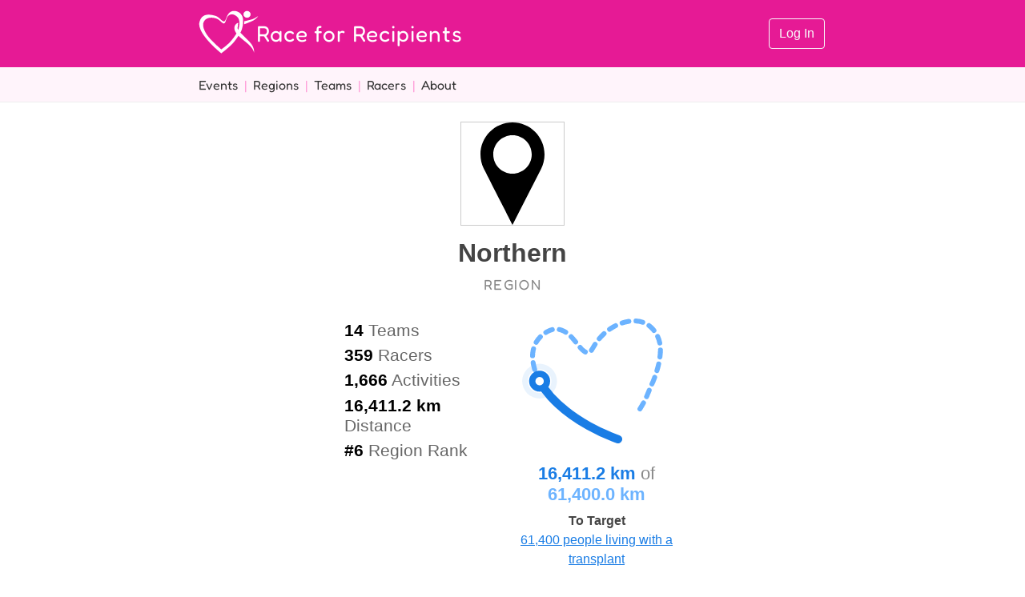

--- FILE ---
content_type: text/html
request_url: https://raceforrecipients.com/regions/4
body_size: 5250
content:
<!DOCTYPE html>
<html lang="en">
	<head>
		<meta charset="utf-8" />
		<meta name="description" content="" />
		<link rel="icon" type="image/svg+xml" href="../favicon.svg">
		<link rel="icon" type="image/png" href="../favicon.png">
		<meta name="viewport" content="width=device-width, initial-scale=1" />
		<title>Race for Recipients</title>
		
		<link href="../_app/immutable/assets/0.Br8C-Qzj.css" rel="stylesheet">
		<link href="../_app/immutable/assets/9.BrMTDNyo.css" rel="stylesheet">
		<link href="../_app/immutable/assets/Ranks.5zwAGIWQ.css" rel="stylesheet">
		<link href="../_app/immutable/assets/Activities.CmWUSeAf.css" rel="stylesheet">
		<link href="../_app/immutable/assets/ProgressCard.D3WS7t3N.css" rel="stylesheet"><!-- HEAD_svelte-1moe9gq_START --><meta property="og:url" content="https://raceforrecipients.com/regions/4"><meta property="og:type" content="article"><meta property="og:title" content="Northern"><meta property="og:description" content=""><meta property="og:image" content="https://raceforrecipients.com/region.svg"><!-- HEAD_svelte-1moe9gq_END -->
	</head>
	<body data-sveltekit-preload-data="hover">
		<div class="body-inner">   <header-s class="svelte-2unan1"><content-s class="svelte-2unan1"><a href="/" data-svelte-h="svelte-18kloaq"><logo-s class="svelte-2unan1"> <img src="/logo.svg" alt="" style="height:100%;width:100%;"></logo-s></a> <a href="/" data-svelte-h="svelte-1a82fs9"><title-s class="svelte-2unan1">Race for Recipients</title-s></a> <controls-s class="svelte-2unan1"><a class="btn btn-outline-light" href="/login/basic" data-svelte-h="svelte-1x2j9ah">Log In</a></controls-s></content-s></header-s> <div class="sub-header svelte-2unan1" data-svelte-h="svelte-1hdpb6k"><div class="content svelte-2unan1"><a class="target svelte-2unan1" href="/events">Events</a>|
		<a class="target svelte-2unan1" href="/regions">Regions</a>|
		<a class="target svelte-2unan1" href="/teams">Teams</a>|
		<a class="target svelte-2unan1" href="/racers">Racers</a>|
		  <a class="target svelte-2unan1" href="/about">About</a></div></div> <body-s class="svelte-2unan1"> <content-s class="svelte-2unan1">  <title-box><img style="view-transition-name:item-image-4" alt="" src="/region.svg"> <h1 style="view-transition-name:item-name-4">Northern</h1> <item-type data-svelte-h="svelte-1v1dzvk">REGION</item-type>  <item-panels><div class="stats"><div class="stat"><span>14</span> Teams</div> <div class="stat"><span>359</span> Racers</div> <div class="stat"><span>1,666</span> Activities</div> <div class="stat"><span>16,411.2 km</span> Distance</div> <div class="stat"><span>#6</span> Region Rank</div></div> <div class="progress"><div style="flex:0px 1 1;display:flex;flex-direction:column;gap:0.5em;"> <svg version="1.1" viewBox="-10 -10 120 120" xmlns="http://www.w3.org/2000/svg"><defs><linearGradient id="Gradient1" gradientUnits="userSpaceOnUse" gradientTransform="rotate(90)"><stop class="stop1" offset="0%" stop-color="#FCC"></stop><stop class="stop2" offset="30%" stop-color="#FCC"></stop><stop class="stop3" offset="40%" stop-color="#FFF"></stop><stop class="stop4" offset="100%" stop-color="#FFF"></stop></linearGradient></defs><path d="m 65.296366,92.7554 c -7.54,-2.707 -14.49,-5.849 -20.88,-9.451 -10.79,-6.07 -19.866,-12.926 -27.12,-20.85 -5.709,-6.24 -9.6549997,-13.207 -11.6599997,-20.19 -1.1562,-4.404 -1.7002,-8.116 -1.055,-12.06 0.998,-6.114 4.322,-10.839 10.0099997,-14.14 4.242,-2.4619 8.249,-2.3809 12.01,-0.4909 2.907,1.461 5.131,3.724 7.217,6.219 1.707,2.041 3.375,4.174 5.169,6.274 0.604,0.705 1.3713,1.3031 2.14,1.885 0.445,0.3398 0.9969,0.5995 1.559,0.7905 1.568,0.533 2.6971,0.076 3.609,-1.405 0.911,-1.483 1.7782,-2.988 2.73,-4.454 3.179,-4.897 7.306,-9.087 12.87,-12.27 3.95,-2.26 8.208,-3.8156 12.89,-4.232 6.65,-0.589 11.683,1.606 15.43,5.869 4.09,4.65 5.6504,10.206 5.307,16.38 -0.4,7.1 -2.474,14.057 -5.221,20.96 -4.81,10.312 -3.684,10.433 -9.767,20.19" stroke="#1a7de5" stroke-width="20" opacity="0" pathLength="100" fill="none" stroke-linecap="round" stroke-linejoin="round" stroke-dashoffset="978.6173144960857" stroke-dasharray="0 1000"></path><path d="m 65.296366,92.7554 c -7.54,-2.707 -14.49,-5.849 -20.88,-9.451 -10.79,-6.07 -19.866,-12.926 -27.12,-20.85 -5.709,-6.24 -9.6549997,-13.207 -11.6599997,-20.19 -1.1562,-4.404 -1.7002,-8.116 -1.055,-12.06 0.998,-6.114 4.322,-10.839 10.0099997,-14.14 4.242,-2.4619 8.249,-2.3809 12.01,-0.4909 2.907,1.461 5.131,3.724 7.217,6.219 1.707,2.041 3.375,4.174 5.169,6.274 0.604,0.705 1.3713,1.3031 2.14,1.885 0.445,0.3398 0.9969,0.5995 1.559,0.7905 1.568,0.533 2.6971,0.076 3.609,-1.405 0.911,-1.483 1.7782,-2.988 2.73,-4.454 3.179,-4.897 7.306,-9.087 12.87,-12.27 3.95,-2.26 8.208,-3.8156 12.89,-4.232 6.65,-0.589 11.683,1.606 15.43,5.869 4.09,4.65 5.6504,10.206 5.307,16.38 -0.4,7.1 -2.474,14.057 -5.221,20.96 -4.81,10.312 -3.684,10.433 -9.767,20.19" stroke="#FFF" stroke-width="12" opacity="1" pathLength="100" fill="none" stroke-linecap="round" stroke-linejoin="round" stroke-dashoffset="978.6173144960857" stroke-dasharray="0 1000"></path><path d="m 65.296366,92.7554 c -7.54,-2.707 -14.49,-5.849 -20.88,-9.451 -10.79,-6.07 -19.866,-12.926 -27.12,-20.85 -5.709,-6.24 -9.6549997,-13.207 -11.6599997,-20.19 -1.1562,-4.404 -1.7002,-8.116 -1.055,-12.06 0.998,-6.114 4.322,-10.839 10.0099997,-14.14 4.242,-2.4619 8.249,-2.3809 12.01,-0.4909 2.907,1.461 5.131,3.724 7.217,6.219 1.707,2.041 3.375,4.174 5.169,6.274 0.604,0.705 1.3713,1.3031 2.14,1.885 0.445,0.3398 0.9969,0.5995 1.559,0.7905 1.568,0.533 2.6971,0.076 3.609,-1.405 0.911,-1.483 1.7782,-2.988 2.73,-4.454 3.179,-4.897 7.306,-9.087 12.87,-12.27 3.95,-2.26 8.208,-3.8156 12.89,-4.232 6.65,-0.589 11.683,1.606 15.43,5.869 4.09,4.65 5.6504,10.206 5.307,16.38 -0.4,7.1 -2.474,14.057 -5.221,20.96 -4.81,10.312 -3.684,10.433 -9.767,20.19" fill="none" stroke="#6cb3ff" stroke-linecap="round" stroke-linejoin="round" stroke-width="3.5" stroke-dasharray="5 5"></path><path d="m 65.296366,92.7554 c -7.54,-2.707 -14.49,-5.849 -20.88,-9.451 -10.79,-6.07 -19.866,-12.926 -27.12,-20.85 -5.709,-6.24 -9.6549997,-13.207 -11.6599997,-20.19 -1.1562,-4.404 -1.7002,-8.116 -1.055,-12.06 0.998,-6.114 4.322,-10.839 10.0099997,-14.14 4.242,-2.4619 8.249,-2.3809 12.01,-0.4909 2.907,1.461 5.131,3.724 7.217,6.219 1.707,2.041 3.375,4.174 5.169,6.274 0.604,0.705 1.3713,1.3031 2.14,1.885 0.445,0.3398 0.9969,0.5995 1.559,0.7905 1.568,0.533 2.6971,0.076 3.609,-1.405 0.911,-1.483 1.7782,-2.988 2.73,-4.454 3.179,-4.897 7.306,-9.087 12.87,-12.27 3.95,-2.26 8.208,-3.8156 12.89,-4.232 6.65,-0.589 11.683,1.606 15.43,5.869 4.09,4.65 5.6504,10.206 5.307,16.38 -0.4,7.1 -2.474,14.057 -5.221,20.96 -4.81,10.312 -3.684,10.433 -9.767,20.19" stroke="#1a7de5" stroke-width="6" pathLength="100" fill="none" stroke-linecap="round" stroke-linejoin="round" stroke-dashoffset="978.6173144960857" stroke-dasharray="1000"></path><path d="m 65.296366,92.7554 c -7.54,-2.707 -14.49,-5.849 -20.88,-9.451 -10.79,-6.07 -19.866,-12.926 -27.12,-20.85 -5.709,-6.24 -9.6549997,-13.207 -11.6599997,-20.19 -1.1562,-4.404 -1.7002,-8.116 -1.055,-12.06 0.998,-6.114 4.322,-10.839 10.0099997,-14.14 4.242,-2.4619 8.249,-2.3809 12.01,-0.4909 2.907,1.461 5.131,3.724 7.217,6.219 1.707,2.041 3.375,4.174 5.169,6.274 0.604,0.705 1.3713,1.3031 2.14,1.885 0.445,0.3398 0.9969,0.5995 1.559,0.7905 1.568,0.533 2.6971,0.076 3.609,-1.405 0.911,-1.483 1.7782,-2.988 2.73,-4.454 3.179,-4.897 7.306,-9.087 12.87,-12.27 3.95,-2.26 8.208,-3.8156 12.89,-4.232 6.65,-0.589 11.683,1.606 15.43,5.869 4.09,4.65 5.6504,10.206 5.307,16.38 -0.4,7.1 -2.474,14.057 -5.221,20.96 -4.81,10.312 -3.684,10.433 -9.767,20.19" stroke="#1a7de5" stroke-width="15" pathLength="100" fill="none" stroke-linecap="round" stroke-linejoin="round" stroke-dashoffset="978.6173144960857" stroke-dasharray="0 1000"></path><path d="m 65.296366,92.7554 c -7.54,-2.707 -14.49,-5.849 -20.88,-9.451 -10.79,-6.07 -19.866,-12.926 -27.12,-20.85 -5.709,-6.24 -9.6549997,-13.207 -11.6599997,-20.19 -1.1562,-4.404 -1.7002,-8.116 -1.055,-12.06 0.998,-6.114 4.322,-10.839 10.0099997,-14.14 4.242,-2.4619 8.249,-2.3809 12.01,-0.4909 2.907,1.461 5.131,3.724 7.217,6.219 1.707,2.041 3.375,4.174 5.169,6.274 0.604,0.705 1.3713,1.3031 2.14,1.885 0.445,0.3398 0.9969,0.5995 1.559,0.7905 1.568,0.533 2.6971,0.076 3.609,-1.405 0.911,-1.483 1.7782,-2.988 2.73,-4.454 3.179,-4.897 7.306,-9.087 12.87,-12.27 3.95,-2.26 8.208,-3.8156 12.89,-4.232 6.65,-0.589 11.683,1.606 15.43,5.869 4.09,4.65 5.6504,10.206 5.307,16.38 -0.4,7.1 -2.474,14.057 -5.221,20.96 -4.81,10.312 -3.684,10.433 -9.767,20.19" stroke="#FFF" stroke-width="6" pathLength="100" fill="none" stroke-linecap="round" stroke-linejoin="round" stroke-dashoffset="978.6173144960857" stroke-dasharray="0 1000"></path></svg> <div style="text-align:center;font-size:1.4em;line-height:1.2em;margin-bottom:8px;color:#888;"><span style="font-weight: bold; color: #1a7de5;">16,411.2 km</span>
		of
		<span style="font-weight: bold; color: #6cb3ff;">61,400.0 km</span></div> <div class="target-title svelte-1ywi5fd">To Target</div> <a class="link" href="https://www.organdonation.nhs.uk/helping-you-to-decide/personal-stories/" target="_blank"><div class="target-name svelte-1ywi5fd">61,400 people living with a transplant</div></a> </div></div></item-panels></title-box> <div style="margin-top: 10px;text-align:right;"><a href="/regions/4/leaderboard" class="btn btn-outline-primary" style="font-size: 17px;">Northern Leaderboard</a></div>  <h2 data-svelte-h="svelte-1eb0uxo">Teams</h2> <div style="overflow-x:auto;"><table style="table-layout:fixed;width:100%;" class="svelte-1n4l55t"><tr class="header svelte-1n4l55t"><th style="width:60px;" class="svelte-1n4l55t" data-svelte-h="svelte-1pyv7wp">Rank</th> <th style="width:60px;" class="svelte-1n4l55t"></th> <th style="width:150px;" class="svelte-1n4l55t" data-svelte-h="svelte-1cegsxg">Name</th> <th style="width:110px;text-align:right;" class="svelte-1n4l55t" data-svelte-h="svelte-juotei">Distance</th> <th style="width:90px;text-align:right;" class="svelte-1n4l55t" data-svelte-h="svelte-1t6yuqt">Activities</th> <th style="width:90px;text-align:right;" class="svelte-1n4l55t" data-svelte-h="svelte-qd6op0">Racers</th> <th class="svelte-1n4l55t"></th></tr> <tr style="height:5px;"></tr> <tr class="svelte-1n4l55t"><td style="font-size:18px;color:#888;" class="svelte-1n4l55t">#1</td> <td class="svelte-1n4l55t"><img src="/team.svg" alt="" class="icon svelte-1n4l55t"></td> <td class="name svelte-1n4l55t"><a class="link" href="/teams/52">North Cumbria Integrated Care NHS Foundation Trusts - Carlisle and Whitehaven</a></td> <td style="text-align:right;width:200px;" class="svelte-1n4l55t">9,838.6 km</td> <td style="text-align:right;" class="svelte-1n4l55t">749</td> <td style="text-align:right;" class="svelte-1n4l55t">180 </td> <td class="svelte-1n4l55t"></td> </tr><tr class="svelte-1n4l55t"><td style="font-size:18px;color:#888;" class="svelte-1n4l55t">#2</td> <td class="svelte-1n4l55t"><img src="/team.svg" alt="" class="icon svelte-1n4l55t"></td> <td class="name svelte-1n4l55t"><a class="link" href="/teams/58">The Freeman - Newcastle Upon Tyne Hospitals NHS Foundation Trust </a></td> <td style="text-align:right;width:200px;" class="svelte-1n4l55t">2,189.2 km</td> <td style="text-align:right;" class="svelte-1n4l55t">133</td> <td style="text-align:right;" class="svelte-1n4l55t">26 </td> <td class="svelte-1n4l55t"></td> </tr><tr class="svelte-1n4l55t"><td style="font-size:18px;color:#888;" class="svelte-1n4l55t">#3</td> <td class="svelte-1n4l55t"><img src="/image/ea4396c93e91675b2-88-88.png" alt="" class="icon svelte-1n4l55t"></td> <td class="name svelte-1n4l55t"><a class="link" href="/teams/255">Ward 38 Freeman</a></td> <td style="text-align:right;width:200px;" class="svelte-1n4l55t">1,962.2 km</td> <td style="text-align:right;" class="svelte-1n4l55t">255</td> <td style="text-align:right;" class="svelte-1n4l55t">52 </td> <td class="svelte-1n4l55t"></td> </tr><tr class="svelte-1n4l55t"><td style="font-size:18px;color:#888;" class="svelte-1n4l55t">#4</td> <td class="svelte-1n4l55t"><img src="/image/f543397a6e228d382-88-88.png" alt="" class="icon svelte-1n4l55t"></td> <td class="name svelte-1n4l55t"><a class="link" href="/teams/263">Newcastle Adult Transplant Team</a></td> <td style="text-align:right;width:200px;" class="svelte-1n4l55t">1,462.6 km</td> <td style="text-align:right;" class="svelte-1n4l55t">169</td> <td style="text-align:right;" class="svelte-1n4l55t">24 </td> <td class="svelte-1n4l55t"></td> </tr><tr class="svelte-1n4l55t"><td style="font-size:18px;color:#888;" class="svelte-1n4l55t">#5</td> <td class="svelte-1n4l55t"><img src="/team.svg" alt="" class="icon svelte-1n4l55t"></td> <td class="name svelte-1n4l55t"><a class="link" href="/teams/271">South Tyneside and Sunderland NHS Trust</a></td> <td style="text-align:right;width:200px;" class="svelte-1n4l55t">846.9 km</td> <td style="text-align:right;" class="svelte-1n4l55t">84</td> <td style="text-align:right;" class="svelte-1n4l55t">12 </td> <td class="svelte-1n4l55t"></td> </tr><tr class="svelte-1n4l55t"><td style="font-size:18px;color:#888;" class="svelte-1n4l55t">#6</td> <td class="svelte-1n4l55t"><img src="/team.svg" alt="" class="icon svelte-1n4l55t"></td> <td class="name svelte-1n4l55t"><a class="link" href="/teams/55">South Tees Hospitals NHS Foundation Trust</a></td> <td style="text-align:right;width:200px;" class="svelte-1n4l55t">843.1 km</td> <td style="text-align:right;" class="svelte-1n4l55t">129</td> <td style="text-align:right;" class="svelte-1n4l55t">25 </td> <td class="svelte-1n4l55t"></td> </tr><tr class="svelte-1n4l55t"><td style="font-size:18px;color:#888;" class="svelte-1n4l55t">#7</td> <td class="svelte-1n4l55t"><img src="/team.svg" alt="" class="icon svelte-1n4l55t"></td> <td class="name svelte-1n4l55t"><a class="link" href="/teams/307">NuTH Team Pharmacy </a></td> <td style="text-align:right;width:200px;" class="svelte-1n4l55t">823.7 km</td> <td style="text-align:right;" class="svelte-1n4l55t">67</td> <td style="text-align:right;" class="svelte-1n4l55t">14 </td> <td class="svelte-1n4l55t"></td> </tr><tr class="svelte-1n4l55t"><td style="font-size:18px;color:#888;" class="svelte-1n4l55t">#8</td> <td class="svelte-1n4l55t"><img src="/team.svg" alt="" class="icon svelte-1n4l55t"></td> <td class="name svelte-1n4l55t"><a class="link" href="/teams/57">The Royal Victoria - Newcastle Upon Tyne Hospitals NHS Foundation Trust </a></td> <td style="text-align:right;width:200px;" class="svelte-1n4l55t">477.1 km</td> <td style="text-align:right;" class="svelte-1n4l55t">39</td> <td style="text-align:right;" class="svelte-1n4l55t">9 </td> <td class="svelte-1n4l55t"></td> </tr><tr class="svelte-1n4l55t"><td style="font-size:18px;color:#888;" class="svelte-1n4l55t">#9</td> <td class="svelte-1n4l55t"><img src="/image/0633479fda1286ea2-88-88.png" alt="" class="icon svelte-1n4l55t"></td> <td class="name svelte-1n4l55t"><a class="link" href="/teams/189">NHS Blood and Transplant - Northern</a></td> <td style="text-align:right;width:200px;" class="svelte-1n4l55t">358.8 km</td> <td style="text-align:right;" class="svelte-1n4l55t">58</td> <td style="text-align:right;" class="svelte-1n4l55t">18 </td> <td class="svelte-1n4l55t"></td> </tr><tr class="svelte-1n4l55t"><td style="font-size:18px;color:#888;" class="svelte-1n4l55t">#10</td> <td class="svelte-1n4l55t"><img src="/team.svg" alt="" class="icon svelte-1n4l55t"></td> <td class="name svelte-1n4l55t"><a class="link" href="/teams/54">Northumbria Healthcare NHS Foundation Trust</a></td> <td style="text-align:right;width:200px;" class="svelte-1n4l55t">245.1 km</td> <td style="text-align:right;" class="svelte-1n4l55t">40</td> <td style="text-align:right;" class="svelte-1n4l55t">6 </td> <td class="svelte-1n4l55t"></td> </tr><tr class="svelte-1n4l55t"><td style="font-size:18px;color:#888;" class="svelte-1n4l55t">#11</td> <td class="svelte-1n4l55t"><img src="/image/945843be2b885efc2-88-88.png" alt="" class="icon svelte-1n4l55t"></td> <td class="name svelte-1n4l55t"><a class="link" href="/teams/235">Northumbria Blood Bikes </a></td> <td style="text-align:right;width:200px;" class="svelte-1n4l55t">215.7 km</td> <td style="text-align:right;" class="svelte-1n4l55t">40</td> <td style="text-align:right;" class="svelte-1n4l55t">6 </td> <td class="svelte-1n4l55t"></td> </tr><tr class="svelte-1n4l55t"><td style="font-size:18px;color:#888;" class="svelte-1n4l55t">#12</td> <td class="svelte-1n4l55t"><img src="/image/35dedd9dda4421812-88-88.png" alt="" class="icon svelte-1n4l55t"></td> <td class="name svelte-1n4l55t"><a class="link" href="/teams/226">Danny’s Donation </a></td> <td style="text-align:right;width:200px;" class="svelte-1n4l55t">169.0 km</td> <td style="text-align:right;" class="svelte-1n4l55t">31</td> <td style="text-align:right;" class="svelte-1n4l55t">3 </td> <td class="svelte-1n4l55t"></td> </tr><tr class="svelte-1n4l55t"><td style="font-size:18px;color:#888;" class="svelte-1n4l55t">#13</td> <td class="svelte-1n4l55t"><img src="/team.svg" alt="" class="icon svelte-1n4l55t"></td> <td class="name svelte-1n4l55t"><a class="link" href="/teams/302">James Cook Hospital Critical Care Team</a></td> <td style="text-align:right;width:200px;" class="svelte-1n4l55t">72.7 km</td> <td style="text-align:right;" class="svelte-1n4l55t">7</td> <td style="text-align:right;" class="svelte-1n4l55t">7 </td> <td class="svelte-1n4l55t"></td> </tr><tr class="svelte-1n4l55t"><td style="font-size:18px;color:#888;" class="svelte-1n4l55t">#14</td> <td class="svelte-1n4l55t"><img src="/team.svg" alt="" class="icon svelte-1n4l55t"></td> <td class="name svelte-1n4l55t"><a class="link" href="/teams/53">North Tees and Hartlepool NHS Foundation Trust</a></td> <td style="text-align:right;width:200px;" class="svelte-1n4l55t">27.7 km</td> <td style="text-align:right;" class="svelte-1n4l55t">4</td> <td style="text-align:right;" class="svelte-1n4l55t">1 </td> <td class="svelte-1n4l55t"></td> </tr></table> </div> <h2 data-svelte-h="svelte-zna2pu">Recent Activities</h2> <div style="overflow-x:auto;"><table class="svelte-oi9ga1"><tr class="header svelte-oi9ga1"> <th class="svelte-oi9ga1"></th> <th class="svelte-oi9ga1" data-svelte-h="svelte-7npjqg">Day</th> <th class="svelte-oi9ga1"></th> <th class="svelte-oi9ga1" data-svelte-h="svelte-15vjgyt">Racer</th> <th class="svelte-oi9ga1" data-svelte-h="svelte-12hf54r">Activity</th> <th class="svelte-oi9ga1" data-svelte-h="svelte-20ro8l">Distance</th> <th class="svelte-oi9ga1" data-svelte-h="svelte-dpb67d">Notes</th></tr> <tr style="height:5px;"></tr> <tr class="svelte-oi9ga1"> <td class="svelte-oi9ga1"><img class="icon svelte-oi9ga1" src="/image/0924ea82624b237b2-48-48.png" alt=""></td> <td class="svelte-oi9ga1">2024-09-30</td> <td class="svelte-oi9ga1"><img class="user-icon svelte-oi9ga1" src="/user.svg" alt=""> </td> <td class="name svelte-oi9ga1"><a class="link" href="/racers/21359">Harry T </a> </td> <td class="svelte-oi9ga1">Walk</td> <td style="text-align:right;" class="svelte-oi9ga1">7.1 km</td> <td class="notes svelte-oi9ga1"></td> </tr><tr class="svelte-oi9ga1"> <td class="svelte-oi9ga1"><img class="icon svelte-oi9ga1" src="/image/0924ea82624b237b2-48-48.png" alt=""></td> <td class="svelte-oi9ga1">2024-09-30</td> <td class="svelte-oi9ga1"><img class="user-icon svelte-oi9ga1" src="/user.svg" alt=""> </td> <td class="name svelte-oi9ga1"><a class="link" href="/racers/29004">Angela searle </a> </td> <td class="svelte-oi9ga1">Walk</td> <td style="text-align:right;" class="svelte-oi9ga1">5.7 km</td> <td class="notes svelte-oi9ga1"></td> </tr><tr class="svelte-oi9ga1"> <td class="svelte-oi9ga1"><img class="icon svelte-oi9ga1" src="/image/0924ea82624b237b2-48-48.png" alt=""></td> <td class="svelte-oi9ga1">2024-09-30</td> <td class="svelte-oi9ga1"><img class="user-icon svelte-oi9ga1" src="/image/2ec2f09bde9cfa682-88-88.png" alt=""> </td> <td class="name svelte-oi9ga1"><a class="link" href="/racers/26049">Rob </a> </td> <td class="svelte-oi9ga1">Walk</td> <td style="text-align:right;" class="svelte-oi9ga1">8.5 km</td> <td class="notes svelte-oi9ga1">Plus circuits tonight </td> </tr><tr class="svelte-oi9ga1"> <td class="svelte-oi9ga1"><img class="icon svelte-oi9ga1" src="/image/59366427b394c8582-48-48.png" alt=""></td> <td class="svelte-oi9ga1">2024-09-30</td> <td class="svelte-oi9ga1"><img class="user-icon svelte-oi9ga1" src="/user.svg" alt=""> </td> <td class="name svelte-oi9ga1"><a class="link" href="/racers/28246">Cath Horne </a> </td> <td class="svelte-oi9ga1">Run</td> <td style="text-align:right;" class="svelte-oi9ga1">5.0 km</td> <td class="notes svelte-oi9ga1"></td> </tr><tr class="svelte-oi9ga1"> <td class="svelte-oi9ga1"><img class="icon svelte-oi9ga1" src="/image/0924ea82624b237b2-48-48.png" alt=""></td> <td class="svelte-oi9ga1">2024-09-30</td> <td class="svelte-oi9ga1"><img class="user-icon svelte-oi9ga1" src="/image/39577c36216f57c42-88-88.png" alt=""> </td> <td class="name svelte-oi9ga1"><a class="link" href="/racers/17618">Teena Bowness </a> </td> <td class="svelte-oi9ga1">Walk</td> <td style="text-align:right;" class="svelte-oi9ga1">6.4 km</td> <td class="notes svelte-oi9ga1"></td> </tr><tr class="svelte-oi9ga1"> <td class="svelte-oi9ga1"><img class="icon svelte-oi9ga1" src="/image/59366427b394c8582-48-48.png" alt=""></td> <td class="svelte-oi9ga1">2024-09-30</td> <td class="svelte-oi9ga1"><img class="user-icon svelte-oi9ga1" src="/image/89ff25144eb7cca02-88-88.png" alt=""> </td> <td class="name svelte-oi9ga1"><a class="link" href="/racers/26375">Emma Blundell </a> </td> <td class="svelte-oi9ga1">Run</td> <td style="text-align:right;" class="svelte-oi9ga1">5.0 km</td> <td class="notes svelte-oi9ga1">Logged on treadmill </td> </tr><tr class="svelte-oi9ga1"> <td class="svelte-oi9ga1"><img class="icon svelte-oi9ga1" src="/image/c0b870a4fe52aa622-48-48.png" alt=""></td> <td class="svelte-oi9ga1">2024-09-30</td> <td class="svelte-oi9ga1"><img class="user-icon svelte-oi9ga1" src="/image/1ed1092d0a0312e32-88-88.png" alt=""> </td> <td class="name svelte-oi9ga1"><a class="link" href="/racers/29683">Rick Shepley </a> </td> <td class="svelte-oi9ga1">Cycle</td> <td style="text-align:right;" class="svelte-oi9ga1">12.9 km</td> <td class="notes svelte-oi9ga1"></td> </tr><tr class="svelte-oi9ga1"> <td class="svelte-oi9ga1"><img class="icon svelte-oi9ga1" src="/image/c0b870a4fe52aa622-48-48.png" alt=""></td> <td class="svelte-oi9ga1">2024-09-30</td> <td class="svelte-oi9ga1"><img class="user-icon svelte-oi9ga1" src="/user.svg" alt=""> </td> <td class="name svelte-oi9ga1"><a class="link" href="/racers/17208">Lisa Adair </a> </td> <td class="svelte-oi9ga1">Cycle</td> <td style="text-align:right;" class="svelte-oi9ga1">20.0 km</td> <td class="notes svelte-oi9ga1"></td> </tr><tr class="svelte-oi9ga1"> <td class="svelte-oi9ga1"><img class="icon svelte-oi9ga1" src="/image/0924ea82624b237b2-48-48.png" alt=""></td> <td class="svelte-oi9ga1">2024-09-30</td> <td class="svelte-oi9ga1"><img class="user-icon svelte-oi9ga1" src="/user.svg" alt=""> </td> <td class="name svelte-oi9ga1"><a class="link" href="/racers/17208">Lisa Adair </a> </td> <td class="svelte-oi9ga1">Walk</td> <td style="text-align:right;" class="svelte-oi9ga1">5.0 km</td> <td class="notes svelte-oi9ga1"></td> </tr><tr class="svelte-oi9ga1"> <td class="svelte-oi9ga1"><img class="icon svelte-oi9ga1" src="/image/59366427b394c8582-48-48.png" alt=""></td> <td class="svelte-oi9ga1">2024-09-30</td> <td class="svelte-oi9ga1"><img class="user-icon svelte-oi9ga1" src="/user.svg" alt=""> </td> <td class="name svelte-oi9ga1"><a class="link" href="/racers/28258">Karen Hartley  </a> </td> <td class="svelte-oi9ga1">Run</td> <td style="text-align:right;" class="svelte-oi9ga1">3.4 km</td> <td class="notes svelte-oi9ga1"></td> </tr></table> </div></content-s></body-s> <footer-s class="svelte-2unan1" data-svelte-h="svelte-151df7l"><content-s class="svelte-2unan1"><a class="link svelte-2unan1" href="/downloadables">Downloadables</a> <a class="link svelte-2unan1" href="/privacy-policy">Privacy Policy</a> <a class="link svelte-2unan1" href="/about">About</a> <a class="link svelte-2unan1" href="/help">Help!</a></content-s></footer-s>  
			
			<script>
				{
					__sveltekit_12c3mfn = {
						base: new URL("..", location).pathname.slice(0, -1)
					};

					const element = document.currentScript.parentElement;

					const data = [{"type":"data","data":{user:null,flash:void 0},"uses":{}},{"type":"data","data":{race:{id:2024,name:"2024",start_date:1726876800,end_date:1727654400,start_date_string:"2024-09-21",end_date_string:"2024-09-30",team_target:10000000,region_target:100000000,day_count:9,day_index:433,day_string:"2025-11-28",day_timestamp:1764288000,now_timestamp:1764313948,live:0},current_race:{id:2024,name:"2024",start_date:1726876800,end_date:1727654400,start_date_string:"2024-09-21",end_date_string:"2024-09-30",team_target:10000000,region_target:100000000,day_count:9,day_index:433,day_string:"2025-11-28",day_timestamp:1764288000,now_timestamp:1764313948,live:0}},"uses":{"params":["race"]}},{"type":"data","data":{id:4,label:"Northern",icon:null,distance:16411211.12425427,rank:6,activity_count:1666,user_count:359,teams:[{id:52,label:"North Cumbria Integrated Care NHS Foundation Trusts - Carlisle and Whitehaven",icon:null,distance:9838550.668429973,rank:1,activity_count:749,user_count:180},{id:58,label:"The Freeman - Newcastle Upon Tyne Hospitals NHS Foundation Trust ",icon:null,distance:2189204.479948372,rank:2,activity_count:133,user_count:26},{id:255,label:"Ward 38 Freeman",icon:"ea4396c93e91675b2",distance:1962163.9927933554,rank:3,activity_count:255,user_count:52},{id:263,label:"Newcastle Adult Transplant Team",icon:"f543397a6e228d382",distance:1462643.5452893681,rank:4,activity_count:169,user_count:24},{id:271,label:"South Tyneside and Sunderland NHS Trust",icon:null,distance:846896.1054506889,rank:5,activity_count:84,user_count:12},{id:55,label:"South Tees Hospitals NHS Foundation Trust",icon:null,distance:843103.8361140124,rank:6,activity_count:129,user_count:25},{id:307,label:"NuTH Team Pharmacy ",icon:null,distance:823686.3834005771,rank:7,activity_count:67,user_count:14},{id:57,label:"The Royal Victoria - Newcastle Upon Tyne Hospitals NHS Foundation Trust ",icon:null,distance:477071.24571310857,rank:8,activity_count:39,user_count:9},{id:189,label:"NHS Blood and Transplant - Northern",icon:"0633479fda1286ea2",distance:358760.3922133476,rank:9,activity_count:58,user_count:18},{id:54,label:"Northumbria Healthcare NHS Foundation Trust",icon:null,distance:245092.94357155386,rank:10,activity_count:40,user_count:6},{id:235,label:"Northumbria Blood Bikes ",icon:"945843be2b885efc2",distance:215683.3548073534,rank:11,activity_count:40,user_count:6},{id:226,label:"Danny’s Donation ",icon:"35dedd9dda4421812",distance:169020,rank:12,activity_count:31,user_count:3},{id:302,label:"James Cook Hospital Critical Care Team",icon:null,distance:72747.62919415293,rank:13,activity_count:7,user_count:7},{id:53,label:"North Tees and Hartlepool NHS Foundation Trust",icon:null,distance:27664.631918773164,rank:14,activity_count:4,user_count:1}],activities:[{id:409980,user_id:21359,distance:7145.489570642982,description:"",day:1727654400,day_text:"2024-09-30",activity_type_label:"Walk",activity_type_icon:"0924ea82624b237b2",user_name:"Harry T",icon:""},{id:409770,user_id:29004,distance:5700,description:"",day:1727654400,day_text:"2024-09-30",activity_type_label:"Walk",activity_type_icon:"0924ea82624b237b2",user_name:"Angela searle",icon:""},{id:409754,user_id:26049,distance:8529.525838830587,description:"Plus circuits tonight ",day:1727654400,day_text:"2024-09-30",activity_type_label:"Walk",activity_type_icon:"0924ea82624b237b2",user_name:"Rob",icon:"2ec2f09bde9cfa682"},{id:409734,user_id:28246,distance:5000,description:"",day:1727654400,day_text:"2024-09-30",activity_type_label:"Run",activity_type_icon:"59366427b394c8582",user_name:"Cath Horne",icon:""},{id:409700,user_id:17618,distance:6437.3779915702535,description:"",day:1727654400,day_text:"2024-09-30",activity_type_label:"Walk",activity_type_icon:"0924ea82624b237b2",user_name:"Teena Bowness",icon:"39577c36216f57c42"},{id:409658,user_id:26375,distance:5000,description:"Logged on treadmill ",day:1727654400,day_text:"2024-09-30",activity_type_label:"Run",activity_type_icon:"59366427b394c8582",user_name:"Emma Blundell",icon:"89ff25144eb7cca02"},{id:409508,user_id:29683,distance:12874.755983140507,description:"",day:1727654400,day_text:"2024-09-30",activity_type_label:"Cycle",activity_type_icon:"c0b870a4fe52aa622",user_name:"Rick Shepley",icon:"1ed1092d0a0312e32"},{id:409423,user_id:17208,distance:20000,description:"",day:1727654400,day_text:"2024-09-30",activity_type_label:"Cycle",activity_type_icon:"c0b870a4fe52aa622",user_name:"Lisa Adair",icon:""},{id:409414,user_id:17208,distance:5000,description:"",day:1727654400,day_text:"2024-09-30",activity_type_label:"Walk",activity_type_icon:"0924ea82624b237b2",user_name:"Lisa Adair",icon:""},{id:409387,user_id:28258,distance:3379.623445574383,description:"",day:1727654400,day_text:"2024-09-30",activity_type_label:"Run",activity_type_icon:"59366427b394c8582",user_name:"Karen Hartley ",icon:""}],captains:[],milestones:[{race_id:2024,type:"region",distance:61400000,name:"61,400 people living with a transplant",url:"https://www.organdonation.nhs.uk/helping-you-to-decide/personal-stories/",path:"m 65.296366,92.7554 c -7.54,-2.707 -14.49,-5.849 -20.88,-9.451 -10.79,-6.07 -19.866,-12.926 -27.12,-20.85 -5.709,-6.24 -9.6549997,-13.207 -11.6599997,-20.19 -1.1562,-4.404 -1.7002,-8.116 -1.055,-12.06 0.998,-6.114 4.322,-10.839 10.0099997,-14.14 4.242,-2.4619 8.249,-2.3809 12.01,-0.4909 2.907,1.461 5.131,3.724 7.217,6.219 1.707,2.041 3.375,4.174 5.169,6.274 0.604,0.705 1.3713,1.3031 2.14,1.885 0.445,0.3398 0.9969,0.5995 1.559,0.7905 1.568,0.533 2.6971,0.076 3.609,-1.405 0.911,-1.483 1.7782,-2.988 2.73,-4.454 3.179,-4.897 7.306,-9.087 12.87,-12.27 3.95,-2.26 8.208,-3.8156 12.89,-4.232 6.65,-0.589 11.683,1.606 15.43,5.869 4.09,4.65 5.6504,10.206 5.307,16.38 -0.4,7.1 -2.474,14.057 -5.221,20.96 -4.81,10.312 -3.684,10.433 -9.767,20.19"}]},"uses":{"params":["id"],"parent":1}}];

					Promise.all([
						import("../_app/immutable/entry/start.B7AYcVKC.js"),
						import("../_app/immutable/entry/app.inPie3-x.js")
					]).then(([kit, app]) => {
						kit.start(app, element, {
							node_ids: [0, 2, 9],
							data,
							form: null,
							error: null
						});
					});
				}
			</script>
		</div>
	</body>
</html>


--- FILE ---
content_type: text/css
request_url: https://raceforrecipients.com/_app/immutable/assets/9.BrMTDNyo.css
body_size: 6
content:
.captain-list.svelte-adxwn{display:flex;flex-direction:column;gap:15px}.captain.svelte-adxwn{display:flex;flex-direction:row;align-items:center;gap:12px}


--- FILE ---
content_type: text/css
request_url: https://raceforrecipients.com/_app/immutable/assets/Ranks.5zwAGIWQ.css
body_size: 185
content:
.header.svelte-1n4l55t.svelte-1n4l55t{background-color:var(--primary-color-light);color:var(--primary-color);padding:10px}table.svelte-1n4l55t.svelte-1n4l55t{border-spacing:0}th.svelte-1n4l55t.svelte-1n4l55t{padding:5px 10px;font-weight:400;text-align:left}th.svelte-1n4l55t.svelte-1n4l55t:last-child{width:100%}td.svelte-1n4l55t.svelte-1n4l55t{padding:5px 10px;white-space:nowrap;border-bottom:1px solid #eee}tr.svelte-1n4l55t:last-child td.svelte-1n4l55t{border-bottom:none}.name.svelte-1n4l55t.svelte-1n4l55t{min-width:150px;white-space:normal}.icon.svelte-1n4l55t.svelte-1n4l55t{width:44px;height:44px;border-radius:4px;outline:1px solid #ddd;display:block}.empty.svelte-1n4l55t.svelte-1n4l55t{padding:10px;color:#888}


--- FILE ---
content_type: text/css
request_url: https://raceforrecipients.com/_app/immutable/assets/Activities.CmWUSeAf.css
body_size: 215
content:
.header.svelte-oi9ga1.svelte-oi9ga1{background-color:var(--primary-color-light);color:var(--primary-color);padding:10px}table.svelte-oi9ga1.svelte-oi9ga1{border-spacing:0}th.svelte-oi9ga1.svelte-oi9ga1{padding:5px 10px;font-weight:400;text-align:left}th.svelte-oi9ga1.svelte-oi9ga1:last-child{width:100%}td.svelte-oi9ga1.svelte-oi9ga1{padding:5px 10px;white-space:nowrap;border-bottom:1px solid #eee}tr.svelte-oi9ga1:last-child td.svelte-oi9ga1{border-bottom:none}.name.svelte-oi9ga1.svelte-oi9ga1{min-width:150px;white-space:normal}.empty.svelte-oi9ga1.svelte-oi9ga1{padding:10px;color:#888}.notes.svelte-oi9ga1.svelte-oi9ga1{white-space:pre-wrap;min-width:400px}.icon.svelte-oi9ga1.svelte-oi9ga1{width:24px;height:24px;display:block}.user-icon.svelte-oi9ga1.svelte-oi9ga1{width:44px;height:44px;border-radius:4px;outline:1px solid #ddd;display:block}


--- FILE ---
content_type: text/css
request_url: https://raceforrecipients.com/_app/immutable/assets/ProgressCard.D3WS7t3N.css
body_size: 4
content:
.target-title.svelte-1ywi5fd{font-weight:700;font-size:1em;text-align:center}.target-name.svelte-1ywi5fd{font-size:1em;line-height:1.5em;text-align:center}


--- FILE ---
content_type: application/javascript
request_url: https://raceforrecipients.com/_app/immutable/chunks/Ranks.CBUcoLBD.js
body_size: 2247
content:
import{s as ht,e as h,a as C,c as o,k as T,g as K,b as w,d as f,m as v,q as i,i as P,o as r,n as U,t as F,l as J,r as tt,p as O}from"./scheduler.aK8hoTsY.js";import{e as et,u as ot,d as ut}from"./each.C1czJR3K.js";import{S as ft,i as dt}from"./index.DBVqXNLY.js";import{f as lt,n as Q}from"./format.DxrpEW4L.js";import{i as st}from"./image.DepFnzHj.js";function at(b,t,e){const l=b.slice();return l[4]=t[e],l[6]=e,l}function rt(b){let t,e="Racers";return{c(){t=h("th"),t.textContent=e,this.h()},l(l){t=o(l,"TH",{style:!0,class:!0,"data-svelte-h":!0}),K(t)!=="svelte-qd6op0"&&(t.textContent=e),this.h()},h(){v(t,"width","90px"),v(t,"text-align","right"),i(t,"class","svelte-1n4l55t")},m(l,n){P(l,t,n)},d(l){l&&f(t)}}}function nt(b){let t,e="(none)";return{c(){t=h("td"),t.textContent=e,this.h()},l(l){t=o(l,"TD",{class:!0,"data-svelte-h":!0}),K(t)!=="svelte-1ngffax"&&(t.textContent=e),this.h()},h(){i(t,"class","empty svelte-1n4l55t")},m(l,n){P(l,t,n)},p:U,d(l){l&&f(t)}}}function it(b){let t,e=Q(b[4].user_count||0)+"",l;return{c(){t=h("td"),l=F(e),this.h()},l(n){t=o(n,"TD",{style:!0,class:!0});var m=T(t);l=J(m,e),m.forEach(f),this.h()},h(){v(t,"text-align","right"),i(t,"class","svelte-1n4l55t")},m(n,m){P(n,t,m),r(t,l)},p(n,m){m&1&&e!==(e=Q(n[4].user_count||0)+"")&&O(l,e)},d(n){n&&f(t)}}}function ct(b,t){let e,l,n,m=t[4].rank+"",H,d,I,g,B,G,y,R,M=(t[4].name||t[4].label)+"",x,L,N,E,q=lt(t[1].user,t[4].distance)+"",j,S,A,p=Q(t[4].activity_count)+"",V,_,D,z,u,a=t[3]&&it(t);return{key:b,first:null,c(){e=h("tr"),l=h("td"),n=F("#"),H=F(m),d=C(),I=h("td"),g=h("img"),G=C(),y=h("td"),R=h("a"),x=F(M),N=C(),E=h("td"),j=F(q),S=C(),A=h("td"),V=F(p),_=C(),a&&a.c(),D=C(),z=h("td"),u=C(),this.h()},l(c){e=o(c,"TR",{class:!0});var s=T(e);l=o(s,"TD",{style:!0,class:!0});var k=T(l);n=J(k,"#"),H=J(k,m),k.forEach(f),d=w(s),I=o(s,"TD",{class:!0});var W=T(I);g=o(W,"IMG",{src:!0,alt:!0,class:!0}),W.forEach(f),G=w(s),y=o(s,"TD",{class:!0});var X=T(y);R=o(X,"A",{class:!0,href:!0});var Y=T(R);x=J(Y,M),Y.forEach(f),X.forEach(f),N=w(s),E=o(s,"TD",{style:!0,class:!0});var Z=T(E);j=J(Z,q),Z.forEach(f),S=w(s),A=o(s,"TD",{style:!0,class:!0});var $=T(A);V=J($,p),$.forEach(f),_=w(s),a&&a.l(s),D=w(s),z=o(s,"TD",{class:!0}),T(z).forEach(f),u=w(s),s.forEach(f),this.h()},h(){v(l,"font-size","18px"),v(l,"color","#888"),i(l,"class","svelte-1n4l55t"),tt(g.src,B=st({id:t[4].icon,height:44,width:44,placeholder:t[2]}))||i(g,"src",B),i(g,"alt",""),i(g,"class","icon svelte-1n4l55t"),i(I,"class","svelte-1n4l55t"),i(R,"class","link"),i(R,"href",L=t[4].url||`/racers/${t[4].id}`),i(y,"class","name svelte-1n4l55t"),v(E,"text-align","right"),v(E,"width","200px"),i(E,"class","svelte-1n4l55t"),v(A,"text-align","right"),i(A,"class","svelte-1n4l55t"),i(z,"class","svelte-1n4l55t"),i(e,"class","svelte-1n4l55t"),this.first=e},m(c,s){P(c,e,s),r(e,l),r(l,n),r(l,H),r(e,d),r(e,I),r(I,g),r(e,G),r(e,y),r(y,R),r(R,x),r(e,N),r(e,E),r(E,j),r(e,S),r(e,A),r(A,V),r(e,_),a&&a.m(e,null),r(e,D),r(e,z),r(e,u)},p(c,s){t=c,s&1&&m!==(m=t[4].rank+"")&&O(H,m),s&5&&!tt(g.src,B=st({id:t[4].icon,height:44,width:44,placeholder:t[2]}))&&i(g,"src",B),s&1&&M!==(M=(t[4].name||t[4].label)+"")&&O(x,M),s&1&&L!==(L=t[4].url||`/racers/${t[4].id}`)&&i(R,"href",L),s&3&&q!==(q=lt(t[1].user,t[4].distance)+"")&&O(j,q),s&1&&p!==(p=Q(t[4].activity_count)+"")&&O(V,p),t[3]?a?a.p(t,s):(a=it(t),a.c(),a.m(e,D)):a&&(a.d(1),a=null)},d(c){c&&f(e),a&&a.d()}}}function _t(b){let t,e,l,n,m="Rank",H,d,I,g,B="Name",G,y,R="Distance",M,x,L="Activities",N,E,q,j,S,A,p=[],V=new Map,_=b[3]&&rt(),D=et(b[0]);const z=a=>a[4].id;for(let a=0;a<D.length;a+=1){let c=at(b,D,a),s=z(c);V.set(s,p[a]=ct(s,c))}let u=null;return D.length||(u=nt()),{c(){t=h("div"),e=h("table"),l=h("tr"),n=h("th"),n.textContent=m,H=C(),d=h("th"),I=C(),g=h("th"),g.textContent=B,G=C(),y=h("th"),y.textContent=R,M=C(),x=h("th"),x.textContent=L,N=C(),_&&_.c(),E=C(),q=h("th"),j=C(),S=h("tr"),A=C();for(let a=0;a<p.length;a+=1)p[a].c();u&&u.c(),this.h()},l(a){t=o(a,"DIV",{style:!0});var c=T(t);e=o(c,"TABLE",{style:!0,class:!0});var s=T(e);l=o(s,"TR",{class:!0});var k=T(l);n=o(k,"TH",{style:!0,class:!0,"data-svelte-h":!0}),K(n)!=="svelte-1pyv7wp"&&(n.textContent=m),H=w(k),d=o(k,"TH",{style:!0,class:!0}),T(d).forEach(f),I=w(k),g=o(k,"TH",{style:!0,class:!0,"data-svelte-h":!0}),K(g)!=="svelte-1cegsxg"&&(g.textContent=B),G=w(k),y=o(k,"TH",{style:!0,class:!0,"data-svelte-h":!0}),K(y)!=="svelte-juotei"&&(y.textContent=R),M=w(k),x=o(k,"TH",{style:!0,class:!0,"data-svelte-h":!0}),K(x)!=="svelte-1t6yuqt"&&(x.textContent=L),N=w(k),_&&_.l(k),E=w(k),q=o(k,"TH",{class:!0}),T(q).forEach(f),k.forEach(f),j=w(s),S=o(s,"TR",{style:!0}),T(S).forEach(f),A=w(s);for(let W=0;W<p.length;W+=1)p[W].l(s);u&&u.l(s),s.forEach(f),c.forEach(f),this.h()},h(){v(n,"width","60px"),i(n,"class","svelte-1n4l55t"),v(d,"width","60px"),i(d,"class","svelte-1n4l55t"),v(g,"width","150px"),i(g,"class","svelte-1n4l55t"),v(y,"width","110px"),v(y,"text-align","right"),i(y,"class","svelte-1n4l55t"),v(x,"width","90px"),v(x,"text-align","right"),i(x,"class","svelte-1n4l55t"),i(q,"class","svelte-1n4l55t"),i(l,"class","header svelte-1n4l55t"),v(S,"height","5px"),v(e,"table-layout","fixed"),v(e,"width","100%"),i(e,"class","svelte-1n4l55t"),v(t,"overflow-x","auto")},m(a,c){P(a,t,c),r(t,e),r(e,l),r(l,n),r(l,H),r(l,d),r(l,I),r(l,g),r(l,G),r(l,y),r(l,M),r(l,x),r(l,N),_&&_.m(l,null),r(l,E),r(l,q),r(e,j),r(e,S),r(e,A);for(let s=0;s<p.length;s+=1)p[s]&&p[s].m(e,null);u&&u.m(e,null)},p(a,[c]){a[3]?_||(_=rt(),_.c(),_.m(l,E)):_&&(_.d(1),_=null),c&15&&(D=et(a[0]),p=ot(p,c,z,1,a,D,V,e,ut,ct,null,at),!D.length&&u?u.p(a,c):D.length?u&&(u.d(1),u=null):(u=nt(),u.c(),u.m(e,null)))},i:U,o:U,d(a){a&&f(t),_&&_.d();for(let c=0;c<p.length;c+=1)p[c].d();u&&u.d()}}}function vt(b,t,e){let{items:l}=t,{data:n}=t,{placeholder:m="/user.svg"}=t,{show_racers:H=!0}=t;return b.$$set=d=>{"items"in d&&e(0,l=d.items),"data"in d&&e(1,n=d.data),"placeholder"in d&&e(2,m=d.placeholder),"show_racers"in d&&e(3,H=d.show_racers)},[l,n,m,H]}class Ct extends ft{constructor(t){super(),dt(this,t,vt,_t,ht,{items:0,data:1,placeholder:2,show_racers:3})}}export{Ct as R};


--- FILE ---
content_type: application/javascript
request_url: https://raceforrecipients.com/_app/immutable/nodes/2.E-Cevc2J.js
body_size: 612
content:
import{s as d,f as p,a as h,b,i as m,u as y,h as R,j as k,d as o,e as v,t as f,c as S,k as g,l as c,m as j,o as _,p as q}from"../chunks/scheduler.aK8hoTsY.js";import{S as C,i as E,t as H,a as L}from"../chunks/index.DBVqXNLY.js";function u(l){let s,i,t=l[0].race.name+"",n;return{c(){s=v("h1"),i=f("Race for Recipients "),n=f(t),this.h()},l(a){s=S(a,"H1",{style:!0});var e=g(s);i=c(e,"Race for Recipients "),n=c(e,t),e.forEach(o),this.h()},h(){j(s,"margin-bottom","30px")},m(a,e){m(a,s,e),_(s,i),_(s,n)},p(a,e){e&1&&t!==(t=a[0].race.name+"")&&q(n,t)},d(a){a&&o(s)}}}function N(l){let s,i,t=l[0].current_race.id!==l[0].race.id&&u(l);const n=l[2].default,a=p(n,l,l[1],null);return{c(){t&&t.c(),s=h(),a&&a.c()},l(e){t&&t.l(e),s=b(e),a&&a.l(e)},m(e,r){t&&t.m(e,r),m(e,s,r),a&&a.m(e,r),i=!0},p(e,[r]){e[0].current_race.id!==e[0].race.id?t?t.p(e,r):(t=u(e),t.c(),t.m(s.parentNode,s)):t&&(t.d(1),t=null),a&&a.p&&(!i||r&2)&&y(a,n,e,e[1],i?k(n,e[1],r,null):R(e[1]),null)},i(e){i||(H(a,e),i=!0)},o(e){L(a,e),i=!1},d(e){e&&o(s),t&&t.d(e),a&&a.d(e)}}}function w(l,s,i){let{$$slots:t={},$$scope:n}=s,{data:a}=s;return l.$$set=e=>{"data"in e&&i(0,a=e.data),"$$scope"in e&&i(1,n=e.$$scope)},[a,n,t]}class B extends C{constructor(s){super(),E(this,s,w,N,d,{data:0})}}export{B as component};


--- FILE ---
content_type: image/svg+xml
request_url: https://raceforrecipients.com/team.svg
body_size: 336
content:
<svg width="512" height="512" xmlns="http://www.w3.org/2000/svg" role="img" aria-label="NHS">

 <g>
  <title>Layer 1</title>
  <rect stroke="null" x="-31.99998" y="-27" id="svg_1" fill="#005EB8" rx="15%" height="575.00002" width="582.99998"/>
  <path id="svg_2" d="m448,333l0,-155l-384,0l0,155l384,0zm-230,-140l-26,125l-42,0l-26,-86l-18,86l-31,0l27,-125l41,0l26,87l18,-87l31,0zm119,0l-26,125l-33,0l11,-54l-40,0l-11,54l-33,0l26,-125l33,0l-10,48l40,0l10,-48l33,0zm97,4l-8,24c-7,-3 -16,-5 -28,-5c-13,0 -24,2 -24,12c0,17 49,11 49,49c0,34 -33,43 -62,43c-13,0 -27,-3 -38,-7l8,-25c6,4 19,7 30,7s27,-2 27,-15c0,-19 -48,-12 -48,-47c0,-32 28,-42 55,-42c16,0 30,2 39,6" fill="#FFF"/>
 </g>
</svg>

--- FILE ---
content_type: application/javascript
request_url: https://raceforrecipients.com/_app/immutable/nodes/0.B_qqALSw.js
body_size: 3162
content:
import{s as X,W as G,X as J,k as L,d as c,q as u,i as d,o as C,n as R,w as B,C as pe,e as p,t as ge,c as g,l as be,O as E,y as ke,p as ye,E as we,f as Te,a as A,g as x,b as N,R as q,u as Ee,h as Ce,j as Le,L as Se,$ as re,m as P}from"../chunks/scheduler.aK8hoTsY.js";import{S as K,i as Q,t as b,g as U,a as w,f as W,h as ie,c as he,b as me,m as de,d as ve}from"../chunks/index.DBVqXNLY.js";import"../chunks/entry.BAI_eUop.js";import{u as He}from"../chunks/stores.Coq3FE0-.js";import{b as oe}from"../chunks/index.CszKHSOQ.js";const Me="never",Fe=Object.freeze(Object.defineProperty({__proto__:null,trailingSlash:Me},Symbol.toStringTag,{value:"Module"}));function Oe(r){let e,s,t;return{c(){e=G("svg"),s=G("circle"),t=G("circle"),this.h()},l(l){e=J(l,"svg",{version:!0,xmlns:!0,"xmlns:xlink":!0,width:!0,height:!0,viewBox:!0});var n=L(e);s=J(n,"circle",{cx:!0,cy:!0,r:!0,fill:!0}),L(s).forEach(c),t=J(n,"circle",{cx:!0,cy:!0,r:!0,fill:!0}),L(t).forEach(c),n.forEach(c),this.h()},h(){u(s,"cx","300"),u(s,"cy","230"),u(s,"r","130"),u(s,"fill","#444"),u(t,"cx","300"),u(t,"cy","550"),u(t,"r","220"),u(t,"fill","#444"),u(e,"version","1.1"),u(e,"xmlns","http://www.w3.org/2000/svg"),u(e,"xmlns:xlink","http://www.w3.org/1999/xlink"),u(e,"width","100%"),u(e,"height","100%"),u(e,"viewBox","0 0 600 600")},m(l,n){d(l,e,n),C(e,s),C(e,t)},p:R,i:R,o:R,d(l){l&&c(e)}}}class Ae extends K{constructor(e){super(),Q(this,e,null,Oe,X,{})}}function ce(r){let e,s,t,l,n,f;return{c(){e=p("div"),s=ge(r[0]),this.h()},l(a){e=g(a,"DIV",{role:!0,class:!0});var o=L(e);s=be(o,r[0]),o.forEach(c),this.h()},h(){u(e,"role","none"),u(e,"class","toast svelte-fesyyf"),E(e,"success",r[1]=="success"),E(e,"info",r[1]=="info"),E(e,"warning",r[1]=="warning"),E(e,"error",r[1]=="error"),E(e,"debug",r[1]=="debug")},m(a,o){d(a,e,o),C(e,s),l=!0,n||(f=ke(e,"click",r[3]),n=!0)},p(a,o){(!l||o&1)&&ye(s,a[0]),(!l||o&2)&&E(e,"success",a[1]=="success"),(!l||o&2)&&E(e,"info",a[1]=="info"),(!l||o&2)&&E(e,"warning",a[1]=="warning"),(!l||o&2)&&E(e,"error",a[1]=="error"),(!l||o&2)&&E(e,"debug",a[1]=="debug")},i(a){l||(we(()=>{l&&(t||(t=ie(e,oe,{y:20},!0)),t.run(1))}),l=!0)},o(a){t||(t=ie(e,oe,{y:20},!1)),t.run(0),l=!1},d(a){a&&c(e),a&&t&&t.end(),n=!1,f()}}}function Ne(r){let e,s,t=r[2]&&ce(r);return{c(){t&&t.c(),e=B()},l(l){t&&t.l(l),e=B()},m(l,n){t&&t.m(l,n),d(l,e,n),s=!0},p(l,[n]){l[2]?t?(t.p(l,n),n&4&&b(t,1)):(t=ce(l),t.c(),b(t,1),t.m(e.parentNode,e)):t&&(U(),w(t,1,1,()=>{t=null}),W())},i(l){s||(b(t),s=!0)},o(l){w(t),s=!1},d(l){l&&c(e),t&&t.d(l)}}}function Re(r,e,s){let{message:t="ok"}=e,{type:l="success"}=e,n=!0;pe(()=>{let a=setTimeout(()=>{s(2,n=!1)},3e3);return()=>{clearTimeout(a)}});const f=()=>s(2,n=!1);return r.$$set=a=>{"message"in a&&s(0,t=a.message),"type"in a&&s(1,l=a.type)},[t,l,n,f]}class De extends K{constructor(e){super(),Q(this,e,Re,Ne,X,{message:0,type:1})}}function je(r){let e,s="Log In";return{c(){e=p("a"),e.textContent=s,this.h()},l(t){e=g(t,"A",{class:!0,href:!0,"data-svelte-h":!0}),x(e)!=="svelte-1x2j9ah"&&(e.textContent=s),this.h()},h(){u(e,"class","btn btn-outline-light"),u(e,"href","/login/basic")},m(t,l){d(t,e,l)},p:R,i:R,o:R,d(t){t&&c(e)}}}function Ie(r){var f;let e,s,t,l,n=((f=r[0])==null?void 0:f.admin)&&ue();return t=new Ae({}),{c(){n&&n.c(),e=A(),s=p("a"),he(t.$$.fragment),this.h()},l(a){n&&n.l(a),e=N(a),s=g(a,"A",{class:!0,href:!0,style:!0});var o=L(s);me(t.$$.fragment,o),o.forEach(c),this.h()},h(){u(s,"class","btn btn-outline-light"),u(s,"href","/settings"),P(s,"padding","0px"),P(s,"width","36px"),P(s,"height","36px"),P(s,"overflow","hidden"),P(s,"background-color","white")},m(a,o){n&&n.m(a,o),d(a,e,o),d(a,s,o),de(t,s,null),l=!0},p(a,o){var m;(m=a[0])!=null&&m.admin?n||(n=ue(),n.c(),n.m(e.parentNode,e)):n&&(n.d(1),n=null)},i(a){l||(b(t.$$.fragment,a),l=!0)},o(a){w(t.$$.fragment,a),l=!1},d(a){a&&(c(e),c(s)),n&&n.d(a),ve(t)}}}function ue(r){let e,s="Admin";return{c(){e=p("a"),e.textContent=s,this.h()},l(t){e=g(t,"A",{class:!0,href:!0,"data-svelte-h":!0}),x(e)!=="svelte-1of2z16"&&(e.textContent=s),this.h()},h(){u(e,"class","btn btn-outline-light"),u(e,"href","/admin")},m(t,l){d(t,e,l)},d(t){t&&c(e)}}}function fe(r){let e=r[1],s,t,l=_e(r);return{c(){l.c(),s=B()},l(n){l.l(n),s=B()},m(n,f){l.m(n,f),d(n,s,f),t=!0},p(n,f){f&2&&X(e,e=n[1])?(U(),w(l,1,1,R),W(),l=_e(n),l.c(),b(l,1),l.m(s.parentNode,s)):l.p(n,f)},i(n){t||(b(l),t=!0)},o(n){w(l),t=!1},d(n){n&&c(s),l.d(n)}}}function _e(r){let e,s;return e=new De({props:{message:r[1].message,type:r[1].type}}),{c(){he(e.$$.fragment)},l(t){me(e.$$.fragment,t)},m(t,l){de(e,t,l),s=!0},p(t,l){const n={};l&2&&(n.message=t[1].message),l&2&&(n.type=t[1].type),e.$set(n)},i(t){s||(b(e.$$.fragment,t),s=!0)},o(t){w(e.$$.fragment,t),s=!1},d(t){ve(e,t)}}}function qe(r){let e,s,t,l='<logo-s class="svelte-2unan1"><img src="/logo.svg" alt="" style="height:100%;width:100%;"/></logo-s>',n,f,a='<title-s class="svelte-2unan1">Race for Recipients</title-s>',o,m,k,y,$,S,Z=`<div class="content svelte-2unan1"><a class="target svelte-2unan1" href="/events">Events</a>|
		<a class="target svelte-2unan1" href="/regions">Regions</a>|
		<a class="target svelte-2unan1" href="/teams">Teams</a>|
		<a class="target svelte-2unan1" href="/racers">Racers</a>|
		
		
		<a class="target svelte-2unan1" href="/about">About</a></div>`,z,O,D,V,H,ee='<content-s class="svelte-2unan1"><a class="link svelte-2unan1" href="/downloadables">Downloadables</a> <a class="link svelte-2unan1" href="/privacy-policy">Privacy Policy</a> <a class="link svelte-2unan1" href="/about">About</a> <a class="link svelte-2unan1" href="/help">Help!</a></content-s>',F,j,I;const te=[Ie,je],M=[];function se(i,_){return i[0]?0:1}k=se(r),y=M[k]=te[k](r);const Y=r[5].default,v=Te(Y,r,r[4],null);let h=r[1]&&fe(r);return{c(){e=p("header-s"),s=p("content-s"),t=p("a"),t.innerHTML=l,n=A(),f=p("a"),f.innerHTML=a,o=A(),m=p("controls-s"),y.c(),$=A(),S=p("div"),S.innerHTML=Z,z=A(),O=p("body-s"),D=p("content-s"),v&&v.c(),V=A(),H=p("footer-s"),H.innerHTML=ee,F=A(),h&&h.c(),j=B(),this.h()},l(i){e=g(i,"HEADER-S",{class:!0});var _=L(e);s=g(_,"CONTENT-S",{class:!0});var T=L(s);t=g(T,"A",{href:!0,"data-svelte-h":!0}),x(t)!=="svelte-18kloaq"&&(t.innerHTML=l),n=N(T),f=g(T,"A",{href:!0,"data-svelte-h":!0}),x(f)!=="svelte-1a82fs9"&&(f.innerHTML=a),o=N(T),m=g(T,"CONTROLS-S",{class:!0});var le=L(m);y.l(le),le.forEach(c),T.forEach(c),_.forEach(c),$=N(i),S=g(i,"DIV",{class:!0,"data-svelte-h":!0}),x(S)!=="svelte-1hdpb6k"&&(S.innerHTML=Z),z=N(i),O=g(i,"BODY-S",{class:!0});var ne=L(O);D=g(ne,"CONTENT-S",{class:!0});var ae=L(D);v&&v.l(ae),ae.forEach(c),ne.forEach(c),V=N(i),H=g(i,"FOOTER-S",{class:!0,"data-svelte-h":!0}),x(H)!=="svelte-151df7l"&&(H.innerHTML=ee),F=N(i),h&&h.l(i),j=B(),this.h()},h(){u(t,"href","/"),u(f,"href","/"),q(m,"class","svelte-2unan1"),q(s,"class","svelte-2unan1"),q(e,"class","svelte-2unan1"),u(S,"class","sub-header svelte-2unan1"),q(D,"class","svelte-2unan1"),q(O,"class","svelte-2unan1"),q(H,"class","svelte-2unan1")},m(i,_){d(i,e,_),C(e,s),C(s,t),C(s,n),C(s,f),C(s,o),C(s,m),M[k].m(m,null),d(i,$,_),d(i,S,_),d(i,z,_),d(i,O,_),C(O,D),v&&v.m(D,null),d(i,V,_),d(i,H,_),d(i,F,_),h&&h.m(i,_),d(i,j,_),I=!0},p(i,[_]){let T=k;k=se(i),k===T?M[k].p(i,_):(U(),w(M[T],1,1,()=>{M[T]=null}),W(),y=M[k],y?y.p(i,_):(y=M[k]=te[k](i),y.c()),b(y,1),y.m(m,null)),v&&v.p&&(!I||_&16)&&Ee(v,Y,i,i[4],I?Le(Y,i[4],_,null):Ce(i[4]),null),i[1]?h?(h.p(i,_),_&2&&b(h,1)):(h=fe(i),h.c(),b(h,1),h.m(j.parentNode,j)):h&&(U(),w(h,1,1,()=>{h=null}),W())},i(i){I||(b(y),b(v,i),b(h),I=!0)},o(i){w(y),w(v,i),w(h),I=!1},d(i){i&&(c(e),c($),c(S),c(z),c(O),c(V),c(H),c(F),c(j)),M[k].d(),v&&v.d(i),h&&h.d(i)}}}function xe(r,e,s){let t,l,n;Se(r,He,m=>s(3,n=m));let{$$slots:f={},$$scope:a}=e,{data:o}=e;return re("user",t),re("metric",t==null?void 0:t.metric),r.$$set=m=>{"data"in m&&s(2,o=m.data),"$$scope"in m&&s(4,a=m.$$scope)},r.$$.update=()=>{r.$$.dirty&4&&s(0,t=o.user),r.$$.dirty&4&&s(1,l=o.flash),r.$$.dirty&8&&n&&(window.location.href=window.location.href)},[t,l,o,n,a,f]}class Ue extends K{constructor(e){super(),Q(this,e,xe,qe,X,{data:2})}}export{Ue as component,Fe as universal};


--- FILE ---
content_type: image/svg+xml
request_url: https://raceforrecipients.com/user.svg
body_size: 115
content:
<?xml version="1.0" encoding="UTF-8" standalone="no"?>
<svg
	version="1.1"
	xmlns="http://www.w3.org/2000/svg"
	xmlns:xlink="http://www.w3.org/1999/xlink"
	width="100%"
	height="100%"
	viewBox="0 0 600 600"
>
	<circle cx="300" cy="230" r="130" fill="#444" />
	<circle cx="300" cy="550" r="220" fill="#444" />
</svg>


--- FILE ---
content_type: application/javascript
request_url: https://raceforrecipients.com/_app/immutable/chunks/ProgressCard.541cRKdl.js
body_size: 1581
content:
import{s as B,P as F,e as g,a as N,t as w,c as v,k as b,b as q,l as y,d as h,m as u,i as P,o as p,p as D,Q as G,w as z,q as k}from"./scheduler.aK8hoTsY.js";import{S as H,i as J,c as K,b as L,m as O,t as R,a as U,d as W}from"./index.DBVqXNLY.js";import{g as X,a as Y}from"./spread.CgU5AtxT.js";import{f as I}from"./format.DxrpEW4L.js";import{P as Z}from"./Progress.D9paLdRv.js";function Q(o){let e,t=o[2].length>1?"To Milestone":"To Target",f,s,a;function m(r,c){return r[3].url?x:$}let i=m(o),l=i(o);return{c(){e=g("div"),f=w(t),s=N(),l.c(),a=z(),this.h()},l(r){e=v(r,"DIV",{class:!0});var c=b(e);f=y(c,t),c.forEach(h),s=q(r),l.l(r),a=z(),this.h()},h(){k(e,"class","target-title svelte-1ywi5fd")},m(r,c){P(r,e,c),p(e,f),P(r,s,c),l.m(r,c),P(r,a,c)},p(r,c){c&4&&t!==(t=r[2].length>1?"To Milestone":"To Target")&&D(f,t),i===(i=m(r))&&l?l.p(r,c):(l.d(1),l=i(r),l&&(l.c(),l.m(a.parentNode,a)))},d(r){r&&(h(e),h(s),h(a)),l.d(r)}}}function $(o){let e,t=o[3].name+"",f;return{c(){e=g("div"),f=w(t),this.h()},l(s){e=v(s,"DIV",{class:!0});var a=b(e);f=y(a,t),a.forEach(h),this.h()},h(){k(e,"class","target-name svelte-1ywi5fd")},m(s,a){P(s,e,a),p(e,f)},p(s,a){a&8&&t!==(t=s[3].name+"")&&D(f,t)},d(s){s&&h(e)}}}function x(o){let e,t,f=o[3].name+"",s,a;return{c(){e=g("a"),t=g("div"),s=w(f),this.h()},l(m){e=v(m,"A",{class:!0,href:!0,target:!0});var i=b(e);t=v(i,"DIV",{class:!0});var l=b(t);s=y(l,f),l.forEach(h),i.forEach(h),this.h()},h(){k(t,"class","target-name svelte-1ywi5fd"),k(e,"class","link"),k(e,"href",a=o[3].url),k(e,"target","_blank")},m(m,i){P(m,e,i),p(e,t),p(t,s)},p(m,i){i&8&&f!==(f=m[3].name+"")&&D(s,f),i&8&&a!==(a=m[3].url)&&k(e,"href",a)},d(m){m&&h(e)}}}function ee(o){let e,t,f,s,a,m=I(o[4],o[1])+"",i,l,r,c=I(o[4],o[3].distance)+"",T,V,C;const S=[{progress:o[1]/o[3].distance},o[0],{milestone:o[3]}];let A={};for(let n=0;n<S.length;n+=1)A=F(A,S[n]);t=new Z({props:A});let d=o[3].name&&Q(o);return{c(){e=g("div"),K(t.$$.fragment),f=N(),s=g("div"),a=g("span"),i=w(m),l=w(`\r
		of\r
		`),r=g("span"),T=w(c),V=N(),d&&d.c(),this.h()},l(n){e=v(n,"DIV",{style:!0});var _=b(e);L(t.$$.fragment,_),f=q(_),s=v(_,"DIV",{style:!0});var E=b(s);a=v(E,"SPAN",{style:!0});var M=b(a);i=y(M,m),M.forEach(h),l=y(E,`\r
		of\r
		`),r=v(E,"SPAN",{style:!0});var j=b(r);T=y(j,c),j.forEach(h),E.forEach(h),V=q(_),d&&d.l(_),_.forEach(h),this.h()},h(){u(a,"font-weight","bold"),u(a,"color",o[0].progressColor),u(r,"font-weight","bold"),u(r,"color",o[0].pathColor),u(s,"text-align","center"),u(s,"font-size","1.4em"),u(s,"line-height","1.2em"),u(s,"margin-bottom","8px"),u(s,"color","#888"),u(e,"flex","0px 1 1"),u(e,"display","flex"),u(e,"flex-direction","column"),u(e,"gap","0.5em")},m(n,_){P(n,e,_),O(t,e,null),p(e,f),p(e,s),p(s,a),p(a,i),p(s,l),p(s,r),p(r,T),p(e,V),d&&d.m(e,null),C=!0},p(n,[_]){const E=_&11?X(S,[_&10&&{progress:n[1]/n[3].distance},_&1&&Y(n[0]),_&8&&{milestone:n[3]}]):{};t.$set(E),(!C||_&2)&&m!==(m=I(n[4],n[1])+"")&&D(i,m),_&1&&u(a,"color",n[0].progressColor),(!C||_&8)&&c!==(c=I(n[4],n[3].distance)+"")&&D(T,c),_&1&&u(r,"color",n[0].pathColor),n[3].name?d?d.p(n,_):(d=Q(n),d.c(),d.m(e,null)):d&&(d.d(1),d=null)},i(n){C||(R(t.$$.fragment,n),C=!0)},o(n){U(t.$$.fragment,n),C=!1},d(n){n&&h(e),W(t),d&&d.d()}}}function te(o,e,t){let f,s=G("user"),{theme:a={pathColor:"#ede",progressColor:"#f6a"}}=e,{distance:m}=e,{milestones:i}=e;return o.$$set=l=>{"theme"in l&&t(0,a=l.theme),"distance"in l&&t(1,m=l.distance),"milestones"in l&&t(2,i=l.milestones)},o.$$.update=()=>{o.$$.dirty&6&&t(3,f=i.find(l=>l.distance>m)||i[i.length-1])},[a,m,i,f,s]}class oe extends H{constructor(e){super(),J(this,e,te,ee,B,{theme:0,distance:1,milestones:2})}}export{oe as P};


--- FILE ---
content_type: application/javascript
request_url: https://raceforrecipients.com/_app/immutable/chunks/Activities.6C9oRlZB.js
body_size: 2992
content:
import{s as _e,e as d,a as C,c as v,k as T,b as D,d as h,g as F,q as o,m as W,i as A,o as r,n as X,w as ee,t as G,l as O,r as K,p as J,y as ue}from"./scheduler.aK8hoTsY.js";import{e as te,u as de,d as ve}from"./each.C1czJR3K.js";import{S as me,i as ge}from"./index.DBVqXNLY.js";import{a as le,f as se}from"./format.DxrpEW4L.js";import{i as Q}from"./image.DepFnzHj.js";function ie(c,e,t){const l=c.slice();return l[6]=e[t],l}function ae(c){let e;return{c(){e=d("th"),this.h()},l(t){e=v(t,"TH",{class:!0}),T(e).forEach(h),this.h()},h(){o(e,"class","svelte-oi9ga1")},m(t,l){A(t,e,l)},d(t){t&&h(e)}}}function ne(c){let e;return{c(){e=d("th"),this.h()},l(t){e=v(t,"TH",{class:!0}),T(e).forEach(h),this.h()},h(){o(e,"class","svelte-oi9ga1")},m(t,l){A(t,e,l)},d(t){t&&h(e)}}}function re(c){let e,t="Racer";return{c(){e=d("th"),e.textContent=t,this.h()},l(l){e=v(l,"TH",{class:!0,"data-svelte-h":!0}),F(e)!=="svelte-15vjgyt"&&(e.textContent=t),this.h()},h(){o(e,"class","svelte-oi9ga1")},m(l,s){A(l,e,s)},d(l){l&&h(e)}}}function be(c){let e,t='<td colspan="7" class="empty svelte-oi9ga1" style="text-align:center;">No activities yet!</td>';return{c(){e=d("tr"),e.innerHTML=t,this.h()},l(l){e=v(l,"TR",{class:!0,"data-svelte-h":!0}),F(e)!=="svelte-8e7fg3"&&(e.innerHTML=t),this.h()},h(){o(e,"class","svelte-oi9ga1")},m(l,s){A(l,e,s)},p:X,d(l){l&&h(e)}}}function ke(c){let e=[],t=new Map,l,s=te(c[0]);const i=a=>a[6].id;for(let a=0;a<s.length;a+=1){let n=ie(c,s,a),g=i(n);t.set(g,e[a]=he(g,n))}return{c(){for(let a=0;a<e.length;a+=1)e[a].c();l=ee()},l(a){for(let n=0;n<e.length;n+=1)e[n].l(a);l=ee()},m(a,n){for(let g=0;g<e.length;g+=1)e[g]&&e[g].m(a,n);A(a,l,n)},p(a,n){n&31&&(s=te(a[0]),e=de(e,n,i,1,a,s,t,l.parentNode,ve,he,l,ie))},d(a){a&&h(l);for(let n=0;n<e.length;n+=1)e[n].d(a)}}}function ce(c){let e,t,l="Edit",s,i;function a(){return c[5](c[6])}return{c(){e=d("td"),t=d("button"),t.textContent=l,this.h()},l(n){e=v(n,"TD",{class:!0});var g=T(e);t=v(g,"BUTTON",{class:!0,"data-svelte-h":!0}),F(t)!=="svelte-k18hcg"&&(t.textContent=l),g.forEach(h),this.h()},h(){o(t,"class","btn btn-sm btn-outline-secondary"),o(e,"class","svelte-oi9ga1")},m(n,g){A(n,e,g),r(e,t),s||(i=ue(t,"click",a),s=!0)},p(n,g){c=n},d(n){n&&h(e),s=!1,i()}}}function fe(c){let e,t,l;return{c(){e=d("td"),t=d("img"),this.h()},l(s){e=v(s,"TD",{class:!0});var i=T(e);t=v(i,"IMG",{class:!0,src:!0,alt:!0}),i.forEach(h),this.h()},h(){o(t,"class","user-icon svelte-oi9ga1"),K(t.src,l=Q({id:c[6].icon,height:44,width:44,placeholder:"/user.svg"}))||o(t,"src",l),o(t,"alt",""),o(e,"class","svelte-oi9ga1")},m(s,i){A(s,e,i),r(e,t)},p(s,i){i&1&&!K(t.src,l=Q({id:s[6].icon,height:44,width:44,placeholder:"/user.svg"}))&&o(t,"src",l)},d(s){s&&h(e)}}}function oe(c){let e;function t(i,a){return i[6].event_id==i[6].user_id?ye:pe}let l=t(c),s=l(c);return{c(){e=d("td"),s.c(),this.h()},l(i){e=v(i,"TD",{class:!0});var a=T(e);s.l(a),a.forEach(h),this.h()},h(){o(e,"class","name svelte-oi9ga1")},m(i,a){A(i,e,a),s.m(e,null)},p(i,a){l===(l=t(i))&&s?s.p(i,a):(s.d(1),s=l(i),s&&(s.c(),s.m(e,null)))},d(i){i&&h(e),s.d()}}}function pe(c){let e,t=c[6].user_name+"",l,s;return{c(){e=d("a"),l=G(t),this.h()},l(i){e=v(i,"A",{class:!0,href:!0});var a=T(e);l=O(a,t),a.forEach(h),this.h()},h(){o(e,"class","link"),o(e,"href",s="/racers/"+c[6].user_id)},m(i,a){A(i,e,a),r(e,l)},p(i,a){a&1&&t!==(t=i[6].user_name+"")&&J(l,t),a&1&&s!==(s="/racers/"+i[6].user_id)&&o(e,"href",s)},d(i){i&&h(e)}}}function ye(c){let e,t=c[6].user_name+"",l;return{c(){e=d("span"),l=G(t)},l(s){e=v(s,"SPAN",{});var i=T(e);l=O(i,t),i.forEach(h)},m(s,i){A(s,e,i),r(e,l)},p(s,i){i&1&&t!==(t=s[6].user_name+"")&&J(l,t)},d(s){s&&h(e)}}}function Te(c){let e=(c[6].description||"")+"",t;return{c(){t=G(e)},l(l){t=O(l,e)},m(l,s){A(l,t,s)},p(l,s){s&1&&e!==(e=(l[6].description||"")+"")&&J(t,e)},d(l){l&&h(t)}}}function Ee(c){let e,t,l=(c[6].event_name||"")+"",s,i;return{c(){e=G("for "),t=d("a"),s=G(l),this.h()},l(a){e=O(a,"for "),t=v(a,"A",{class:!0,href:!0});var n=T(t);s=O(n,l),n.forEach(h),this.h()},h(){o(t,"class","link"),o(t,"href",i="/events/"+c[6].event_id)},m(a,n){A(a,e,n),A(a,t,n),r(t,s)},p(a,n){n&1&&l!==(l=(a[6].event_name||"")+"")&&J(s,l),n&1&&i!==(i="/events/"+a[6].event_id)&&o(t,"href",i)},d(a){a&&(h(e),h(t))}}}function he(c,e){let t,l,s,i,a,n,g,b=le(e[6].day)+"",I,S,N,P,q,M=e[6].activity_type_label+"",U,V,H,j=se(e[2],e[6].distance)+"",B,L,R,k,_=e[1]&&ce(e),u=e[3]&&fe(e),p=e[3]&&oe(e);function z(E,f){return E[6].event_id?Ee:Te}let w=z(e),m=w(e);return{key:c,first:null,c(){t=d("tr"),_&&_.c(),l=C(),s=d("td"),i=d("img"),n=C(),g=d("td"),I=G(b),S=C(),u&&u.c(),N=C(),p&&p.c(),P=C(),q=d("td"),U=G(M),V=C(),H=d("td"),B=G(j),L=C(),R=d("td"),m.c(),k=C(),this.h()},l(E){t=v(E,"TR",{class:!0});var f=T(t);_&&_.l(f),l=D(f),s=v(f,"TD",{class:!0});var y=T(s);i=v(y,"IMG",{class:!0,src:!0,alt:!0}),y.forEach(h),n=D(f),g=v(f,"TD",{class:!0});var Y=T(g);I=O(Y,b),Y.forEach(h),S=D(f),u&&u.l(f),N=D(f),p&&p.l(f),P=D(f),q=v(f,"TD",{class:!0});var Z=T(q);U=O(Z,M),Z.forEach(h),V=D(f),H=v(f,"TD",{style:!0,class:!0});var x=T(H);B=O(x,j),x.forEach(h),L=D(f),R=v(f,"TD",{class:!0});var $=T(R);m.l($),$.forEach(h),k=D(f),f.forEach(h),this.h()},h(){o(i,"class","icon svelte-oi9ga1"),K(i.src,a=Q({id:e[6].activity_type_icon,height:24,width:24}))||o(i,"src",a),o(i,"alt",""),o(s,"class","svelte-oi9ga1"),o(g,"class","svelte-oi9ga1"),o(q,"class","svelte-oi9ga1"),W(H,"text-align","right"),o(H,"class","svelte-oi9ga1"),o(R,"class","notes svelte-oi9ga1"),o(t,"class","svelte-oi9ga1"),this.first=t},m(E,f){A(E,t,f),_&&_.m(t,null),r(t,l),r(t,s),r(s,i),r(t,n),r(t,g),r(g,I),r(t,S),u&&u.m(t,null),r(t,N),p&&p.m(t,null),r(t,P),r(t,q),r(q,U),r(t,V),r(t,H),r(H,B),r(t,L),r(t,R),m.m(R,null),r(t,k)},p(E,f){e=E,e[1]?_?_.p(e,f):(_=ce(e),_.c(),_.m(t,l)):_&&(_.d(1),_=null),f&1&&!K(i.src,a=Q({id:e[6].activity_type_icon,height:24,width:24}))&&o(i,"src",a),f&1&&b!==(b=le(e[6].day)+"")&&J(I,b),e[3]?u?u.p(e,f):(u=fe(e),u.c(),u.m(t,N)):u&&(u.d(1),u=null),e[3]?p?p.p(e,f):(p=oe(e),p.c(),p.m(t,P)):p&&(p.d(1),p=null),f&1&&M!==(M=e[6].activity_type_label+"")&&J(U,M),f&5&&j!==(j=se(e[2],e[6].distance)+"")&&J(B,j),w===(w=z(e))&&m?m.p(e,f):(m.d(1),m=w(e),m&&(m.c(),m.m(R,null)))},d(E){E&&h(t),_&&_.d(),u&&u.d(),p&&p.d(),m.d()}}}function Ce(c){let e,t,l,s,i,a,n,g="Day",b,I,S,N,P="Activity",q,M,U="Distance",V,H,j="Notes",B,L,R,k=c[1]&&ae(),_=c[3]&&ne(),u=c[3]&&re();function p(m,E){return m[0].length?ke:be}let z=p(c),w=z(c);return{c(){e=d("div"),t=d("table"),l=d("tr"),k&&k.c(),s=C(),i=d("th"),a=C(),n=d("th"),n.textContent=g,b=C(),_&&_.c(),I=C(),u&&u.c(),S=C(),N=d("th"),N.textContent=P,q=C(),M=d("th"),M.textContent=U,V=C(),H=d("th"),H.textContent=j,B=C(),L=d("tr"),R=C(),w.c(),this.h()},l(m){e=v(m,"DIV",{style:!0});var E=T(e);t=v(E,"TABLE",{class:!0});var f=T(t);l=v(f,"TR",{class:!0});var y=T(l);k&&k.l(y),s=D(y),i=v(y,"TH",{class:!0}),T(i).forEach(h),a=D(y),n=v(y,"TH",{class:!0,"data-svelte-h":!0}),F(n)!=="svelte-7npjqg"&&(n.textContent=g),b=D(y),_&&_.l(y),I=D(y),u&&u.l(y),S=D(y),N=v(y,"TH",{class:!0,"data-svelte-h":!0}),F(N)!=="svelte-12hf54r"&&(N.textContent=P),q=D(y),M=v(y,"TH",{class:!0,"data-svelte-h":!0}),F(M)!=="svelte-20ro8l"&&(M.textContent=U),V=D(y),H=v(y,"TH",{class:!0,"data-svelte-h":!0}),F(H)!=="svelte-dpb67d"&&(H.textContent=j),y.forEach(h),B=D(f),L=v(f,"TR",{style:!0}),T(L).forEach(h),R=D(f),w.l(f),f.forEach(h),E.forEach(h),this.h()},h(){o(i,"class","svelte-oi9ga1"),o(n,"class","svelte-oi9ga1"),o(N,"class","svelte-oi9ga1"),o(M,"class","svelte-oi9ga1"),o(H,"class","svelte-oi9ga1"),o(l,"class","header svelte-oi9ga1"),W(L,"height","5px"),o(t,"class","svelte-oi9ga1"),W(e,"overflow-x","auto")},m(m,E){A(m,e,E),r(e,t),r(t,l),k&&k.m(l,null),r(l,s),r(l,i),r(l,a),r(l,n),r(l,b),_&&_.m(l,null),r(l,I),u&&u.m(l,null),r(l,S),r(l,N),r(l,q),r(l,M),r(l,V),r(l,H),r(t,B),r(t,L),r(t,R),w.m(t,null)},p(m,[E]){m[1]?k||(k=ae(),k.c(),k.m(l,s)):k&&(k.d(1),k=null),m[3]?_||(_=ne(),_.c(),_.m(l,I)):_&&(_.d(1),_=null),m[3]?u||(u=re(),u.c(),u.m(l,S)):u&&(u.d(1),u=null),z===(z=p(m))&&w?w.p(m,E):(w.d(1),w=z(m),w&&(w.c(),w.m(t,null)))},i:X,o:X,d(m){m&&h(e),k&&k.d(),_&&_.d(),u&&u.d(),w.d()}}}function De(c,e,t){let{activities:l}=e,{editable:s=!1}=e,{user:i}=e,{show_name:a=!0}=e,{onedit:n=b=>{}}=e;const g=b=>n(b.id);return c.$$set=b=>{"activities"in b&&t(0,l=b.activities),"editable"in b&&t(1,s=b.editable),"user"in b&&t(2,i=b.user),"show_name"in b&&t(3,a=b.show_name),"onedit"in b&&t(4,n=b.onedit)},[l,s,i,a,n,g]}class Re extends me{constructor(e){super(),ge(this,e,De,Ce,_e,{activities:0,editable:1,user:2,show_name:3,onedit:4})}}export{Re as A};


--- FILE ---
content_type: image/svg+xml
request_url: https://raceforrecipients.com/region.svg
body_size: 306
content:
<?xml version="1.0" encoding="iso-8859-1"?>
<!DOCTYPE svg PUBLIC "-//W3C//DTD SVG 1.1//EN" "http://www.w3.org/Graphics/SVG/1.1/DTD/svg11.dtd">
<svg 
	version="1.1" 
	xmlns="http://www.w3.org/2000/svg" 
	xmlns:xlink="http://www.w3.org/1999/xlink"
	width="100%" 
	height="100%" 
	viewBox="0 0 512 512"
>
	<g>
		<path d="M256,0C167.641,0,96,71.625,96,160c0,24.75,5.625,48.219,15.672,69.125C112.234,230.313,256,512,256,512l142.594-279.375
			C409.719,210.844,416,186.156,416,160C416,71.625,344.375,0,256,0z M256,256c-53.016,0-96-43-96-96s42.984-96,96-96
			c53,0,96,43,96,96S309,256,256,256z"/>
	</g>
</svg>


--- FILE ---
content_type: application/javascript
request_url: https://raceforrecipients.com/_app/immutable/chunks/stores.Coq3FE0-.js
body_size: 123
content:
import{s as t}from"./entry.BAI_eUop.js";const r=()=>{const s=t;return{page:{subscribe:s.page.subscribe},navigating:{subscribe:s.navigating.subscribe},updated:s.updated}},b={subscribe(s){return r().page.subscribe(s)}},c={subscribe(s){const e=r().updated;return c.check=e.check,e.subscribe(s)},check:()=>{throw new Error("Cannot check updated store before subscribing")}};export{b as p,c as u};


--- FILE ---
content_type: application/javascript
request_url: https://raceforrecipients.com/_app/immutable/entry/app.inPie3-x.js
body_size: 4096
content:
const __vite__mapDeps=(i,m=__vite__mapDeps,d=(m.f||(m.f=["../nodes/0.B_qqALSw.js","../chunks/scheduler.aK8hoTsY.js","../chunks/index.DBVqXNLY.js","../chunks/entry.BAI_eUop.js","../chunks/stores.Coq3FE0-.js","../chunks/index.CszKHSOQ.js","../chunks/index.CvmYViMX.js","../assets/0.Br8C-Qzj.css","../nodes/1.B5-TQCdi.js","../nodes/2.E-Cevc2J.js","../nodes/3.DGYuZ3N1.js","../chunks/spread.CgU5AtxT.js","../chunks/format.DxrpEW4L.js","../chunks/each.C1czJR3K.js","../chunks/enhance.Ue2KUMht.js","../chunks/forms.DuFJAPjW.js","../chunks/ImageInput.BuXlaGtP.js","../chunks/image.DepFnzHj.js","../assets/ImageInput.B8Yh9hei.css","../chunks/Progress.D9paLdRv.js","../chunks/Activity.DLMl-TIk.js","../chunks/DistanceInput.Cva9mXPG.js","../assets/DistanceInput.CL5PvSjO.css","../assets/Activity.DbModVh1.css","../chunks/Activities.6C9oRlZB.js","../assets/Activities.CmWUSeAf.css","../chunks/Ranks.CBUcoLBD.js","../assets/Ranks.5zwAGIWQ.css","../chunks/theme.ChbBwYe4.js","../chunks/Dialog.CmBhs0if.js","../assets/Dialog.BDytwR6f.css","../assets/3.BGzX45rA.css","../nodes/4.uwl-ZyLI.js","../assets/4.XrR5RotQ.css","../nodes/5.BbLJs0jL.js","../assets/5.DEKdCLAt.css","../nodes/6.i9vt1pjE.js","../chunks/ActivityTypeSelector.BKusNeNN.js","../assets/ActivityTypeSelector.C2-BPGuw.css","../chunks/Pager.DoVQ4cFm.js","../assets/Pager.DfZOfRHF.css","../assets/6.D1wZSQJS.css","../nodes/7.2sIIEyCF.js","../assets/7.YNi_skCF.css","../nodes/8._1TscWbv.js","../assets/8.Df39i29O.css","../nodes/9.BcBHRIZU.js","../chunks/ProgressCard.541cRKdl.js","../assets/ProgressCard.D3WS7t3N.css","../assets/9.BrMTDNyo.css","../nodes/10.B6PMtYwa.js","../assets/10.isZcYl1D.css","../nodes/11.7gHL3MAo.js","../nodes/12.B6JMi6a-.js","../assets/12.Dt-DEPWs.css","../nodes/13.N86dPynq.js","../nodes/14.yAjjz-N_.js","../nodes/15.Dlv9UAlq.js","../assets/15.BVKtIGNK.css","../nodes/16.B7sni5In.js","../chunks/Dnd2.DuoqNteT.js","../assets/Dnd2.n2lOnQEW.css","../nodes/17.DV0dYZLZ.js","../chunks/Editor.CShQSEHD.js","../chunks/preload-helper.C1FmrZbK.js","../assets/Editor.D8D6TMfZ.css","../nodes/18.BFk2wFof.js","../nodes/19.D4Nc4BIS.js","../nodes/20.FAtfJpKf.js","../nodes/21.Cfl35pib.js","../chunks/TimestampInput.C5SIIfos.js","../nodes/22.BzCBCXhn.js","../nodes/23.C3BA5jWZ.js","../nodes/24.BLJZdo1i.js","../nodes/25.BQwkxD8D.js","../assets/25.pHtLy8fA.css","../nodes/26.qJZkqFxu.js","../nodes/27.Ck_Frmr5.js","../nodes/28.24xzGY_S.js","../assets/28.cIDuAhmp.css","../nodes/29.B7Lt4PCd.js","../nodes/30.Cw8AOfjV.js","../assets/30.CBy_QrFz.css","../nodes/31.DEo4NQre.js","../assets/31.CD4LCavF.css","../nodes/32.BYC2pyFn.js","../nodes/33.CEdoLEI5.js","../assets/33.B1S2RQeh.css","../nodes/34.Vox2GtgG.js","../nodes/35.qa3qDyxO.js","../nodes/36.Dzxhd9XW.js","../assets/36.DTvppihu.css","../nodes/37.De134SRV.js","../nodes/38.CtPecct7.js","../nodes/39.Crxv4cdP.js","../assets/39.KlX8FvUl.css","../nodes/40.D9r1p5Do.js"])))=>i.map(i=>d[i]);
import{_ as a}from"../chunks/preload-helper.C1FmrZbK.js";import{s as U,a as M,w as c,b as j,i as v,d as h,T as z,C as B,e as F,c as G,k as H,q as L,m as D,t as J,l as K,p as Q,v as T,U as g,V as W}from"../chunks/scheduler.aK8hoTsY.js";import{S as X,i as Y,a as p,f as I,t as d,g as P,c as w,b as A,m as V,d as b}from"../chunks/index.DBVqXNLY.js";const lt={};function Z(s){let t,i,o;var r=s[1][0];function f(e,n){return{props:{data:e[3],form:e[2]}}}return r&&(t=g(r,f(s)),s[15](t)),{c(){t&&w(t.$$.fragment),i=c()},l(e){t&&A(t.$$.fragment,e),i=c()},m(e,n){t&&V(t,e,n),v(e,i,n),o=!0},p(e,n){if(n&2&&r!==(r=e[1][0])){if(t){P();const _=t;p(_.$$.fragment,1,0,()=>{b(_,1)}),I()}r?(t=g(r,f(e)),e[15](t),w(t.$$.fragment),d(t.$$.fragment,1),V(t,i.parentNode,i)):t=null}else if(r){const _={};n&8&&(_.data=e[3]),n&4&&(_.form=e[2]),t.$set(_)}},i(e){o||(t&&d(t.$$.fragment,e),o=!0)},o(e){t&&p(t.$$.fragment,e),o=!1},d(e){e&&h(i),s[15](null),t&&b(t,e)}}}function x(s){let t,i,o;var r=s[1][0];function f(e,n){return{props:{data:e[3],$$slots:{default:[rt]},$$scope:{ctx:e}}}}return r&&(t=g(r,f(s)),s[14](t)),{c(){t&&w(t.$$.fragment),i=c()},l(e){t&&A(t.$$.fragment,e),i=c()},m(e,n){t&&V(t,e,n),v(e,i,n),o=!0},p(e,n){if(n&2&&r!==(r=e[1][0])){if(t){P();const _=t;p(_.$$.fragment,1,0,()=>{b(_,1)}),I()}r?(t=g(r,f(e)),e[14](t),w(t.$$.fragment),d(t.$$.fragment,1),V(t,i.parentNode,i)):t=null}else if(r){const _={};n&8&&(_.data=e[3]),n&65591&&(_.$$scope={dirty:n,ctx:e}),t.$set(_)}},i(e){o||(t&&d(t.$$.fragment,e),o=!0)},o(e){t&&p(t.$$.fragment,e),o=!1},d(e){e&&h(i),s[14](null),t&&b(t,e)}}}function tt(s){let t,i,o;var r=s[1][1];function f(e,n){return{props:{data:e[4],form:e[2]}}}return r&&(t=g(r,f(s)),s[13](t)),{c(){t&&w(t.$$.fragment),i=c()},l(e){t&&A(t.$$.fragment,e),i=c()},m(e,n){t&&V(t,e,n),v(e,i,n),o=!0},p(e,n){if(n&2&&r!==(r=e[1][1])){if(t){P();const _=t;p(_.$$.fragment,1,0,()=>{b(_,1)}),I()}r?(t=g(r,f(e)),e[13](t),w(t.$$.fragment),d(t.$$.fragment,1),V(t,i.parentNode,i)):t=null}else if(r){const _={};n&16&&(_.data=e[4]),n&4&&(_.form=e[2]),t.$set(_)}},i(e){o||(t&&d(t.$$.fragment,e),o=!0)},o(e){t&&p(t.$$.fragment,e),o=!1},d(e){e&&h(i),s[13](null),t&&b(t,e)}}}function et(s){let t,i,o;var r=s[1][1];function f(e,n){return{props:{data:e[4],$$slots:{default:[it]},$$scope:{ctx:e}}}}return r&&(t=g(r,f(s)),s[12](t)),{c(){t&&w(t.$$.fragment),i=c()},l(e){t&&A(t.$$.fragment,e),i=c()},m(e,n){t&&V(t,e,n),v(e,i,n),o=!0},p(e,n){if(n&2&&r!==(r=e[1][1])){if(t){P();const _=t;p(_.$$.fragment,1,0,()=>{b(_,1)}),I()}r?(t=g(r,f(e)),e[12](t),w(t.$$.fragment),d(t.$$.fragment,1),V(t,i.parentNode,i)):t=null}else if(r){const _={};n&16&&(_.data=e[4]),n&65575&&(_.$$scope={dirty:n,ctx:e}),t.$set(_)}},i(e){o||(t&&d(t.$$.fragment,e),o=!0)},o(e){t&&p(t.$$.fragment,e),o=!1},d(e){e&&h(i),s[12](null),t&&b(t,e)}}}function it(s){let t,i,o;var r=s[1][2];function f(e,n){return{props:{data:e[5],form:e[2]}}}return r&&(t=g(r,f(s)),s[11](t)),{c(){t&&w(t.$$.fragment),i=c()},l(e){t&&A(t.$$.fragment,e),i=c()},m(e,n){t&&V(t,e,n),v(e,i,n),o=!0},p(e,n){if(n&2&&r!==(r=e[1][2])){if(t){P();const _=t;p(_.$$.fragment,1,0,()=>{b(_,1)}),I()}r?(t=g(r,f(e)),e[11](t),w(t.$$.fragment),d(t.$$.fragment,1),V(t,i.parentNode,i)):t=null}else if(r){const _={};n&32&&(_.data=e[5]),n&4&&(_.form=e[2]),t.$set(_)}},i(e){o||(t&&d(t.$$.fragment,e),o=!0)},o(e){t&&p(t.$$.fragment,e),o=!1},d(e){e&&h(i),s[11](null),t&&b(t,e)}}}function rt(s){let t,i,o,r;const f=[et,tt],e=[];function n(_,u){return _[1][2]?0:1}return t=n(s),i=e[t]=f[t](s),{c(){i.c(),o=c()},l(_){i.l(_),o=c()},m(_,u){e[t].m(_,u),v(_,o,u),r=!0},p(_,u){let m=t;t=n(_),t===m?e[t].p(_,u):(P(),p(e[m],1,1,()=>{e[m]=null}),I(),i=e[t],i?i.p(_,u):(i=e[t]=f[t](_),i.c()),d(i,1),i.m(o.parentNode,o))},i(_){r||(d(i),r=!0)},o(_){p(i),r=!1},d(_){_&&h(o),e[t].d(_)}}}function k(s){let t,i=s[7]&&y(s);return{c(){t=F("div"),i&&i.c(),this.h()},l(o){t=G(o,"DIV",{id:!0,"aria-live":!0,"aria-atomic":!0,style:!0});var r=H(t);i&&i.l(r),r.forEach(h),this.h()},h(){L(t,"id","svelte-announcer"),L(t,"aria-live","assertive"),L(t,"aria-atomic","true"),D(t,"position","absolute"),D(t,"left","0"),D(t,"top","0"),D(t,"clip","rect(0 0 0 0)"),D(t,"clip-path","inset(50%)"),D(t,"overflow","hidden"),D(t,"white-space","nowrap"),D(t,"width","1px"),D(t,"height","1px")},m(o,r){v(o,t,r),i&&i.m(t,null)},p(o,r){o[7]?i?i.p(o,r):(i=y(o),i.c(),i.m(t,null)):i&&(i.d(1),i=null)},d(o){o&&h(t),i&&i.d()}}}function y(s){let t;return{c(){t=J(s[8])},l(i){t=K(i,s[8])},m(i,o){v(i,t,o)},p(i,o){o&256&&Q(t,i[8])},d(i){i&&h(t)}}}function _t(s){let t,i,o,r,f;const e=[x,Z],n=[];function _(m,E){return m[1][1]?0:1}t=_(s),i=n[t]=e[t](s);let u=s[6]&&k(s);return{c(){i.c(),o=M(),u&&u.c(),r=c()},l(m){i.l(m),o=j(m),u&&u.l(m),r=c()},m(m,E){n[t].m(m,E),v(m,o,E),u&&u.m(m,E),v(m,r,E),f=!0},p(m,[E]){let R=t;t=_(m),t===R?n[t].p(m,E):(P(),p(n[R],1,1,()=>{n[R]=null}),I(),i=n[t],i?i.p(m,E):(i=n[t]=e[t](m),i.c()),d(i,1),i.m(o.parentNode,o)),m[6]?u?u.p(m,E):(u=k(m),u.c(),u.m(r.parentNode,r)):u&&(u.d(1),u=null)},i(m){f||(d(i),f=!0)},o(m){p(i),f=!1},d(m){m&&(h(o),h(r)),n[t].d(m),u&&u.d(m)}}}function ot(s,t,i){let{stores:o}=t,{page:r}=t,{constructors:f}=t,{components:e=[]}=t,{form:n}=t,{data_0:_=null}=t,{data_1:u=null}=t,{data_2:m=null}=t;z(o.page.notify);let E=!1,R=!1,O=null;B(()=>{const l=o.page.subscribe(()=>{E&&(i(7,R=!0),W().then(()=>{i(8,O=document.title||"untitled page")}))});return i(6,E=!0),l});function N(l){T[l?"unshift":"push"](()=>{e[2]=l,i(0,e)})}function $(l){T[l?"unshift":"push"](()=>{e[1]=l,i(0,e)})}function q(l){T[l?"unshift":"push"](()=>{e[1]=l,i(0,e)})}function C(l){T[l?"unshift":"push"](()=>{e[0]=l,i(0,e)})}function S(l){T[l?"unshift":"push"](()=>{e[0]=l,i(0,e)})}return s.$$set=l=>{"stores"in l&&i(9,o=l.stores),"page"in l&&i(10,r=l.page),"constructors"in l&&i(1,f=l.constructors),"components"in l&&i(0,e=l.components),"form"in l&&i(2,n=l.form),"data_0"in l&&i(3,_=l.data_0),"data_1"in l&&i(4,u=l.data_1),"data_2"in l&&i(5,m=l.data_2)},s.$$.update=()=>{s.$$.dirty&1536&&o.page.set(r)},[e,f,n,_,u,m,E,R,O,o,r,N,$,q,C,S]}class mt extends X{constructor(t){super(),Y(this,t,ot,_t,U,{stores:9,page:10,constructors:1,components:0,form:2,data_0:3,data_1:4,data_2:5})}}const ut=[()=>a(()=>import("../nodes/0.B_qqALSw.js"),__vite__mapDeps([0,1,2,3,4,5,6,7]),import.meta.url),()=>a(()=>import("../nodes/1.B5-TQCdi.js"),__vite__mapDeps([8,1,2]),import.meta.url),()=>a(()=>import("../nodes/2.E-Cevc2J.js"),__vite__mapDeps([9,1,2]),import.meta.url),()=>a(()=>import("../nodes/3.DGYuZ3N1.js"),__vite__mapDeps([10,1,2,11,12,13,3,14,15,16,17,18,19,6,20,21,22,5,23,24,25,26,27,28,29,30,31]),import.meta.url),()=>a(()=>import("../nodes/4.uwl-ZyLI.js"),__vite__mapDeps([32,1,2,12,17,11,33]),import.meta.url),()=>a(()=>import("../nodes/5.BbLJs0jL.js"),__vite__mapDeps([34,1,2,13,12,35]),import.meta.url),()=>a(()=>import("../nodes/6.i9vt1pjE.js"),__vite__mapDeps([36,1,2,37,13,17,38,26,12,27,39,40,41]),import.meta.url),()=>a(()=>import("../nodes/7.2sIIEyCF.js"),__vite__mapDeps([42,1,2,24,13,12,17,25,43]),import.meta.url),()=>a(()=>import("../nodes/8._1TscWbv.js"),__vite__mapDeps([44,1,2,26,13,12,17,27,45]),import.meta.url),()=>a(()=>import("../nodes/9.BcBHRIZU.js"),__vite__mapDeps([46,1,2,13,26,12,17,27,24,25,47,11,19,3,6,48,4,28,49]),import.meta.url),()=>a(()=>import("../nodes/10.B6PMtYwa.js"),__vite__mapDeps([50,1,2,37,13,17,38,26,12,27,39,40,51]),import.meta.url),()=>a(()=>import("../nodes/11.7gHL3MAo.js"),__vite__mapDeps([52,1,2,4,3,37,13,17,38,26,12,27,41]),import.meta.url),()=>a(()=>import("../nodes/12.B6JMi6a-.js"),__vite__mapDeps([53,1,2,13,26,12,17,27,54]),import.meta.url),()=>a(()=>import("../nodes/13.N86dPynq.js"),__vite__mapDeps([55,1,2,26,13,12,17,27,24,25,47,11,19,3,6,48,28]),import.meta.url),()=>a(()=>import("../nodes/14.yAjjz-N_.js"),__vite__mapDeps([56,1,2,37,13,17,38,26,12,27,39,40,41]),import.meta.url),()=>a(()=>import("../nodes/15.Dlv9UAlq.js"),__vite__mapDeps([57,1,2,58]),import.meta.url),()=>a(()=>import("../nodes/16.B7sni5In.js"),__vite__mapDeps([59,1,2,15,3,29,5,6,30,60,13,61,17]),import.meta.url),()=>a(()=>import("../nodes/17.DV0dYZLZ.js"),__vite__mapDeps([62,1,2,15,3,63,64,65,16,17,18]),import.meta.url),()=>a(()=>import("../nodes/18.BFk2wFof.js"),__vite__mapDeps([66,1,2,3]),import.meta.url),()=>a(()=>import("../nodes/19.D4Nc4BIS.js"),__vite__mapDeps([67,1,13,2]),import.meta.url),()=>a(()=>import("../nodes/20.FAtfJpKf.js"),__vite__mapDeps([68,1,2,13,3,29,5,6,30,14,15,19]),import.meta.url),()=>a(()=>import("../nodes/21.Cfl35pib.js"),__vite__mapDeps([69,1,2,13,29,5,6,30,70,14,15,3]),import.meta.url),()=>a(()=>import("../nodes/22.BzCBCXhn.js"),__vite__mapDeps([71,1,2,13,15,3,29,5,6,30,60,61,63,64,65,14,17,16,18]),import.meta.url),()=>a(()=>import("../nodes/23.C3BA5jWZ.js"),__vite__mapDeps([72,1,13,2]),import.meta.url),()=>a(()=>import("../nodes/24.BLJZdo1i.js"),__vite__mapDeps([73,1,2,13,15,3,63,64,65,70,14]),import.meta.url),()=>a(()=>import("../nodes/25.BQwkxD8D.js"),__vite__mapDeps([74,1,13,2,12,75]),import.meta.url),()=>a(()=>import("../nodes/26.qJZkqFxu.js"),__vite__mapDeps([76,1,2,13,63,64,65,16,17,18,14,15,3]),import.meta.url),()=>a(()=>import("../nodes/27.Ck_Frmr5.js"),__vite__mapDeps([77,1,13,2]),import.meta.url),()=>a(()=>import("../nodes/28.24xzGY_S.js"),__vite__mapDeps([78,1,2,13,29,5,6,30,21,22,63,64,65,16,17,18,15,3,14,12,79]),import.meta.url),()=>a(()=>import("../nodes/29.B7Lt4PCd.js"),__vite__mapDeps([80,1,2]),import.meta.url),()=>a(()=>import("../nodes/30.Cw8AOfjV.js"),__vite__mapDeps([81,1,13,2,17,82]),import.meta.url),()=>a(()=>import("../nodes/31.DEo4NQre.js"),__vite__mapDeps([83,1,2,4,3,24,13,12,17,25,29,5,6,30,20,21,22,14,15,23,84]),import.meta.url),()=>a(()=>import("../nodes/32.BYC2pyFn.js"),__vite__mapDeps([85,1,2,58]),import.meta.url),()=>a(()=>import("../nodes/33.CEdoLEI5.js"),__vite__mapDeps([86,1,2,15,3,14,87]),import.meta.url),()=>a(()=>import("../nodes/34.Vox2GtgG.js"),__vite__mapDeps([88,1,2,15,3]),import.meta.url),()=>a(()=>import("../nodes/35.qa3qDyxO.js"),__vite__mapDeps([89,1,2,15,3]),import.meta.url),()=>a(()=>import("../nodes/36.Dzxhd9XW.js"),__vite__mapDeps([90,1,2,91]),import.meta.url),()=>a(()=>import("../nodes/37.De134SRV.js"),__vite__mapDeps([92,1,13,2,12]),import.meta.url),()=>a(()=>import("../nodes/38.CtPecct7.js"),__vite__mapDeps([93,1,2]),import.meta.url),()=>a(()=>import("../nodes/39.Crxv4cdP.js"),__vite__mapDeps([94,1,2,13,15,3,16,17,18,95]),import.meta.url),()=>a(()=>import("../nodes/40.D9r1p5Do.js"),__vite__mapDeps([96,1,2]),import.meta.url)],ft=[0,2],ct={"/":[-4],"/about":[15],"/[[race]]/activities/[id]":[-5,[2]],"/admin":[-17],"/admin/activity-types/[id]":[-18],"/admin/alert":[-19],"/admin/email-list":[-20],"/admin/milestones":[-21],"/admin/races":[-22],"/admin/regions/[id]":[-23],"/admin/search":[-24],"/admin/server-messages":[-25],"/admin/stats":[-26],"/admin/teams/[id]":[-27],"/admin/users":[-28],"/admin/users/[id]":[-29],"/downloadables":[29],"/events":[-31],"/events/[id]":[-32],"/help":[32],"/login/basic":[-34],"/login/reset/confirm":[-35],"/login/reset/request":[35],"/[[race]]/milestones":[-6,[2]],"/privacy-policy":[36],"/[[race]]/racers":[-7,[2]],"/[[race]]/racers/[id]":[-8,[2]],"/races":[-38],"/[[race]]/regions":[-9,[2]],"/[[race]]/regions/leaderboard":[-12,[2]],"/[[race]]/regions/[id]":[-10,[2]],"/[[race]]/regions/[id]/leaderboard":[-11,[2]],"/rules":[38],"/settings":[-40],"/[[race]]/teams":[-13,[2]],"/[[race]]/teams/leaderboard":[-15,[2]],"/[[race]]/teams/[id]":[-14,[2]],"/whatsapp":[40]},pt={handleError:({error:s})=>{console.error(s)},reroute:()=>{}};export{ct as dictionary,pt as hooks,lt as matchers,ut as nodes,mt as root,ft as server_loads};


--- FILE ---
content_type: application/javascript
request_url: https://raceforrecipients.com/_app/immutable/chunks/image.DepFnzHj.js
body_size: 50
content:
let l=({id:a,width:n,height:t,placeholder:e="https://cdn4.iconfinder.com/data/icons/small-n-flat/24/user-alt-512.png"})=>a?`/image/${a}-${n*2}-${t*2}.png`:e;export{l as i};


--- FILE ---
content_type: application/javascript
request_url: https://raceforrecipients.com/_app/immutable/chunks/theme.ChbBwYe4.js
body_size: -8
content:
let e={pathColor:"#6cb3ff",progressColor:"#1a7de5"},o={pathColor:"#ff97d6",progressColor:"#e61a95"};export{e as r,o as t};


--- FILE ---
content_type: application/javascript
request_url: https://raceforrecipients.com/_app/immutable/chunks/Progress.D9paLdRv.js
body_size: 2251
content:
import{P as M,I as K,s as N,W as w,X as E,k as j,d as m,q as t,i as Q,o as v,n as I,L as X,C as R}from"./scheduler.aK8hoTsY.js";import{n as V,l as Y,S as Z,i as x}from"./index.DBVqXNLY.js";import{w as $}from"./entry.BAI_eUop.js";import{c as z}from"./index.CvmYViMX.js";function H(e){return Object.prototype.toString.call(e)==="[object Date]"}function B(e,r){if(e===r||e!==e)return()=>e;const h=typeof e;if(h!==typeof r||Array.isArray(e)!==Array.isArray(r))throw new Error("Cannot interpolate values of different type");if(Array.isArray(e)){const l=r.map((u,f)=>B(e[f],u));return u=>l.map(f=>f(u))}if(h==="object"){if(!e||!r)throw new Error("Object cannot be null");if(H(e)&&H(r)){e=e.getTime(),r=r.getTime();const f=r-e;return n=>new Date(e+n*f)}const l=Object.keys(r),u={};return l.forEach(f=>{u[f]=B(e[f],r[f])}),f=>{const n={};return l.forEach(p=>{n[p]=u[p](f)}),n}}if(h==="number"){const l=r-e;return u=>e+u*l}throw new Error(`Cannot interpolate ${h} values`)}function J(e,r={}){const h=$(e);let l,u=e;function f(n,p){if(e==null)return h.set(e=n),Promise.resolve();u=n;let a=l,C=!1,{delay:F=0,duration:g=400,easing:y=K,interpolate:o=B}=M(M({},r),p);if(g===0)return a&&(a.abort(),a=null),h.set(e=u),Promise.resolve();const L=V()+F;let W;return l=Y(b=>{if(b<L)return!0;C||(W=o(e,n),typeof g=="function"&&(g=g(e,n)),C=!0),a&&(a.abort(),a=null);const d=b-L;return d>g?(h.set(e=n),!1):(h.set(e=W(y(d/g))),!0)}),l.promise}return{set:f,update:(n,p)=>f(n(u,e),p),subscribe:h.subscribe}}function tt(e){let r,h,l,u,f,n,p,a,C,F,g,y,o,L,W,b,d,S,k,G,O,c,P,T,_,U,q;return{c(){r=w("svg"),h=w("defs"),l=w("linearGradient"),u=w("stop"),f=w("stop"),n=w("stop"),p=w("stop"),a=w("path"),o=w("path"),d=w("path"),k=w("path"),c=w("path"),_=w("path"),this.h()},l(i){r=E(i,"svg",{version:!0,viewBox:!0,xmlns:!0});var s=j(r);h=E(s,"defs",{});var D=j(h);l=E(D,"linearGradient",{id:!0,gradientUnits:!0,gradientTransform:!0});var A=j(l);u=E(A,"stop",{class:!0,offset:!0,"stop-color":!0}),j(u).forEach(m),f=E(A,"stop",{class:!0,offset:!0,"stop-color":!0}),j(f).forEach(m),n=E(A,"stop",{class:!0,offset:!0,"stop-color":!0}),j(n).forEach(m),p=E(A,"stop",{class:!0,offset:!0,"stop-color":!0}),j(p).forEach(m),A.forEach(m),D.forEach(m),a=E(s,"path",{d:!0,stroke:!0,"stroke-width":!0,opacity:!0,pathLength:!0,fill:!0,"stroke-linecap":!0,"stroke-linejoin":!0,"stroke-dashoffset":!0,"stroke-dasharray":!0}),j(a).forEach(m),o=E(s,"path",{d:!0,stroke:!0,"stroke-width":!0,opacity:!0,pathLength:!0,fill:!0,"stroke-linecap":!0,"stroke-linejoin":!0,"stroke-dashoffset":!0,"stroke-dasharray":!0}),j(o).forEach(m),d=E(s,"path",{d:!0,fill:!0,stroke:!0,"stroke-linecap":!0,"stroke-linejoin":!0,"stroke-width":!0,"stroke-dasharray":!0}),j(d).forEach(m),k=E(s,"path",{d:!0,stroke:!0,"stroke-width":!0,pathLength:!0,fill:!0,"stroke-linecap":!0,"stroke-linejoin":!0,"stroke-dashoffset":!0,"stroke-dasharray":!0}),j(k).forEach(m),c=E(s,"path",{d:!0,stroke:!0,"stroke-width":!0,pathLength:!0,fill:!0,"stroke-linecap":!0,"stroke-linejoin":!0,"stroke-dashoffset":!0,"stroke-dasharray":!0}),j(c).forEach(m),_=E(s,"path",{d:!0,stroke:!0,"stroke-width":!0,pathLength:!0,fill:!0,"stroke-linecap":!0,"stroke-linejoin":!0,"stroke-dashoffset":!0,"stroke-dasharray":!0}),j(_).forEach(m),s.forEach(m),this.h()},h(){t(u,"class","stop1"),t(u,"offset","0%"),t(u,"stop-color","#FCC"),t(f,"class","stop2"),t(f,"offset","30%"),t(f,"stop-color","#FCC"),t(n,"class","stop3"),t(n,"offset","40%"),t(n,"stop-color","#FFF"),t(p,"class","stop4"),t(p,"offset","100%"),t(p,"stop-color","#FFF"),t(l,"id","Gradient1"),t(l,"gradientUnits","userSpaceOnUse"),t(l,"gradientTransform","rotate(90)"),t(a,"d",C=e[0].path),t(a,"stroke",e[2]),t(a,"stroke-width",F=20+e[5]*10),t(a,"opacity",g=.2*e[5]),t(a,"pathLength","100"),t(a,"fill","none"),t(a,"stroke-linecap","round"),t(a,"stroke-linejoin","round"),t(a,"stroke-dashoffset",y=1e3-e[6]*100),t(a,"stroke-dasharray","0 1000"),t(o,"d",L=e[0].path),t(o,"stroke","#FFF"),t(o,"stroke-width",W=12+e[5]*10),t(o,"opacity","1"),t(o,"pathLength","100"),t(o,"fill","none"),t(o,"stroke-linecap","round"),t(o,"stroke-linejoin","round"),t(o,"stroke-dashoffset",b=1e3-e[6]*100),t(o,"stroke-dasharray","0 1000"),t(d,"d",S=e[0].path),t(d,"fill","none"),t(d,"stroke",e[1]),t(d,"stroke-linecap","round"),t(d,"stroke-linejoin","round"),t(d,"stroke-width",e[3]),t(d,"stroke-dasharray","5 5"),t(k,"d",G=e[0].path),t(k,"stroke",e[2]),t(k,"stroke-width",e[4]),t(k,"pathLength","100"),t(k,"fill","none"),t(k,"stroke-linecap","round"),t(k,"stroke-linejoin","round"),t(k,"stroke-dashoffset",O=1e3-e[6]*100),t(k,"stroke-dasharray","1000"),t(c,"d",P=e[0].path),t(c,"stroke",e[2]),t(c,"stroke-width",15),t(c,"pathLength","100"),t(c,"fill","none"),t(c,"stroke-linecap","round"),t(c,"stroke-linejoin","round"),t(c,"stroke-dashoffset",T=1e3-e[6]*100),t(c,"stroke-dasharray","0 1000"),t(_,"d",U=e[0].path),t(_,"stroke","#FFF"),t(_,"stroke-width",6),t(_,"pathLength","100"),t(_,"fill","none"),t(_,"stroke-linecap","round"),t(_,"stroke-linejoin","round"),t(_,"stroke-dashoffset",q=1e3-e[6]*100),t(_,"stroke-dasharray","0 1000"),t(r,"version","1.1"),t(r,"viewBox","-10 -10 120 120"),t(r,"xmlns","http://www.w3.org/2000/svg")},m(i,s){Q(i,r,s),v(r,h),v(h,l),v(l,u),v(l,f),v(l,n),v(l,p),v(r,a),v(r,o),v(r,d),v(r,k),v(r,c),v(r,_)},p(i,[s]){s&1&&C!==(C=i[0].path)&&t(a,"d",C),s&4&&t(a,"stroke",i[2]),s&32&&F!==(F=20+i[5]*10)&&t(a,"stroke-width",F),s&32&&g!==(g=.2*i[5])&&t(a,"opacity",g),s&64&&y!==(y=1e3-i[6]*100)&&t(a,"stroke-dashoffset",y),s&1&&L!==(L=i[0].path)&&t(o,"d",L),s&32&&W!==(W=12+i[5]*10)&&t(o,"stroke-width",W),s&64&&b!==(b=1e3-i[6]*100)&&t(o,"stroke-dashoffset",b),s&1&&S!==(S=i[0].path)&&t(d,"d",S),s&2&&t(d,"stroke",i[1]),s&8&&t(d,"stroke-width",i[3]),s&1&&G!==(G=i[0].path)&&t(k,"d",G),s&4&&t(k,"stroke",i[2]),s&16&&t(k,"stroke-width",i[4]),s&64&&O!==(O=1e3-i[6]*100)&&t(k,"stroke-dashoffset",O),s&1&&P!==(P=i[0].path)&&t(c,"d",P),s&4&&t(c,"stroke",i[2]),s&64&&T!==(T=1e3-i[6]*100)&&t(c,"stroke-dashoffset",T),s&1&&U!==(U=i[0].path)&&t(_,"d",U),s&64&&q!==(q=1e3-i[6]*100)&&t(_,"stroke-dashoffset",q)},i:I,o:I,d(i){i&&m(r)}}}function et(e,r,h){let l,u,{milestone:f}=r,{progress:n=0}=r,{pathColor:p="#ede"}=r,{progressColor:a="#f6a"}=r,{pathWidth:C=3.5}=r,{progressWidth:F=6}=r,g=J(n>1?1:n*.8,{duration:2e3,easing:z});X(e,g,o=>h(6,u=o));let y=J(0,{duration:1e3,easing:z});return X(e,y,o=>h(5,l=o)),R(()=>{let o=!0;async function L(){for(;o;)await y.set(1),await y.set(0,{duration:0})}return L(),()=>{o=!1}}),e.$$set=o=>{"milestone"in o&&h(0,f=o.milestone),"progress"in o&&h(9,n=o.progress),"pathColor"in o&&h(1,p=o.pathColor),"progressColor"in o&&h(2,a=o.progressColor),"pathWidth"in o&&h(3,C=o.pathWidth),"progressWidth"in o&&h(4,F=o.progressWidth)},e.$$.update=()=>{e.$$.dirty&512&&g.set(Math.min(1,n))},[f,p,a,C,F,l,u,g,y,n]}class nt extends Z{constructor(r){super(),x(this,r,et,tt,N,{milestone:0,progress:9,pathColor:1,progressColor:2,pathWidth:3,progressWidth:4})}}export{nt as P};


--- FILE ---
content_type: application/javascript
request_url: https://raceforrecipients.com/_app/immutable/chunks/entry.BAI_eUop.js
body_size: 11036
content:
import{n as ht,s as ge,V as yt}from"./scheduler.aK8hoTsY.js";new URL("sveltekit-internal://");function me(t,n){return t==="/"||n==="ignore"?t:n==="never"?t.endsWith("/")?t.slice(0,-1):t:n==="always"&&!t.endsWith("/")?t+"/":t}function _e(t){return t.split("%25").map(decodeURI).join("%25")}function ye(t){for(const n in t)t[n]=decodeURIComponent(t[n]);return t}function pt({href:t}){return t.split("#")[0]}const we=["href","pathname","search","toString","toJSON"];function ve(t,n,e){const a=new URL(t);Object.defineProperty(a,"searchParams",{value:new Proxy(a.searchParams,{get(r,o){if(o==="get"||o==="getAll"||o==="has")return s=>(e(s),r[o](s));n();const i=Reflect.get(r,o);return typeof i=="function"?i.bind(r):i}}),enumerable:!0,configurable:!0});for(const r of we)Object.defineProperty(a,r,{get(){return n(),t[r]},enumerable:!0,configurable:!0});return a}const be="/__data.json",ke=".html__data.json";function Ee(t){return t.endsWith(".html")?t.replace(/\.html$/,ke):t.replace(/\/$/,"")+be}function Se(...t){let n=5381;for(const e of t)if(typeof e=="string"){let a=e.length;for(;a;)n=n*33^e.charCodeAt(--a)}else if(ArrayBuffer.isView(e)){const a=new Uint8Array(e.buffer,e.byteOffset,e.byteLength);let r=a.length;for(;r;)n=n*33^a[--r]}else throw new TypeError("value must be a string or TypedArray");return(n>>>0).toString(36)}function Ae(t){const n=atob(t),e=new Uint8Array(n.length);for(let a=0;a<n.length;a++)e[a]=n.charCodeAt(a);return e.buffer}const Ht=window.fetch;window.fetch=(t,n)=>((t instanceof Request?t.method:(n==null?void 0:n.method)||"GET")!=="GET"&&H.delete(Et(t)),Ht(t,n));const H=new Map;function Re(t,n){const e=Et(t,n),a=document.querySelector(e);if(a!=null&&a.textContent){let{body:r,...o}=JSON.parse(a.textContent);const i=a.getAttribute("data-ttl");return i&&H.set(e,{body:r,init:o,ttl:1e3*Number(i)}),a.getAttribute("data-b64")!==null&&(r=Ae(r)),Promise.resolve(new Response(r,o))}return window.fetch(t,n)}function Ie(t,n,e){if(H.size>0){const a=Et(t,e),r=H.get(a);if(r){if(performance.now()<r.ttl&&["default","force-cache","only-if-cached",void 0].includes(e==null?void 0:e.cache))return new Response(r.body,r.init);H.delete(a)}}return window.fetch(n,e)}function Et(t,n){let a=`script[data-sveltekit-fetched][data-url=${JSON.stringify(t instanceof Request?t.url:t)}]`;if(n!=null&&n.headers||n!=null&&n.body){const r=[];n.headers&&r.push([...new Headers(n.headers)].join(",")),n.body&&(typeof n.body=="string"||ArrayBuffer.isView(n.body))&&r.push(n.body),a+=`[data-hash="${Se(...r)}"]`}return a}const Le=/^(\[)?(\.\.\.)?(\w+)(?:=(\w+))?(\])?$/;function Pe(t){const n=[];return{pattern:t==="/"?/^\/$/:new RegExp(`^${Ue(t).map(a=>{const r=/^\[\.\.\.(\w+)(?:=(\w+))?\]$/.exec(a);if(r)return n.push({name:r[1],matcher:r[2],optional:!1,rest:!0,chained:!0}),"(?:/(.*))?";const o=/^\[\[(\w+)(?:=(\w+))?\]\]$/.exec(a);if(o)return n.push({name:o[1],matcher:o[2],optional:!0,rest:!1,chained:!0}),"(?:/([^/]+))?";if(!a)return;const i=a.split(/\[(.+?)\](?!\])/);return"/"+i.map((c,l)=>{if(l%2){if(c.startsWith("x+"))return gt(String.fromCharCode(parseInt(c.slice(2),16)));if(c.startsWith("u+"))return gt(String.fromCharCode(...c.slice(2).split("-").map(f=>parseInt(f,16))));const u=Le.exec(c),[,h,g,d,_]=u;return n.push({name:d,matcher:_,optional:!!h,rest:!!g,chained:g?l===1&&i[0]==="":!1}),g?"(.*?)":h?"([^/]*)?":"([^/]+?)"}return gt(c)}).join("")}).join("")}/?$`),params:n}}function Te(t){return!/^\([^)]+\)$/.test(t)}function Ue(t){return t.slice(1).split("/").filter(Te)}function xe(t,n,e){const a={},r=t.slice(1),o=r.filter(s=>s!==void 0);let i=0;for(let s=0;s<n.length;s+=1){const c=n[s];let l=r[s-i];if(c.chained&&c.rest&&i&&(l=r.slice(s-i,s+1).filter(u=>u).join("/"),i=0),l===void 0){c.rest&&(a[c.name]="");continue}if(!c.matcher||e[c.matcher](l)){a[c.name]=l;const u=n[s+1],h=r[s+1];u&&!u.rest&&u.optional&&h&&c.chained&&(i=0),!u&&!h&&Object.keys(a).length===o.length&&(i=0);continue}if(c.optional&&c.chained){i++;continue}return}if(!i)return a}function gt(t){return t.normalize().replace(/[[\]]/g,"\\$&").replace(/%/g,"%25").replace(/\//g,"%2[Ff]").replace(/\?/g,"%3[Ff]").replace(/#/g,"%23").replace(/[.*+?^${}()|\\]/g,"\\$&")}function Ne({nodes:t,server_loads:n,dictionary:e,matchers:a}){const r=new Set(n);return Object.entries(e).map(([s,[c,l,u]])=>{const{pattern:h,params:g}=Pe(s),d={id:s,exec:_=>{const f=h.exec(_);if(f)return xe(f,g,a)},errors:[1,...u||[]].map(_=>t[_]),layouts:[0,...l||[]].map(i),leaf:o(c)};return d.errors.length=d.layouts.length=Math.max(d.errors.length,d.layouts.length),d});function o(s){const c=s<0;return c&&(s=~s),[c,t[s]]}function i(s){return s===void 0?s:[r.has(s),t[s]]}}function Bt(t,n=JSON.parse){try{return n(sessionStorage[t])}catch{}}function Ot(t,n,e=JSON.stringify){const a=e(n);try{sessionStorage[t]=a}catch{}}const j=[];function St(t,n=ht){let e;const a=new Set;function r(s){if(ge(t,s)&&(t=s,e)){const c=!j.length;for(const l of a)l[1](),j.push(l,t);if(c){for(let l=0;l<j.length;l+=2)j[l][0](j[l+1]);j.length=0}}}function o(s){r(s(t))}function i(s,c=ht){const l=[s,c];return a.add(l),a.size===1&&(e=n(r,o)||ht),s(t),()=>{a.delete(l),a.size===0&&e&&(e(),e=null)}}return{set:r,update:o,subscribe:i}}var Gt;const P=((Gt=globalThis.__sveltekit_12c3mfn)==null?void 0:Gt.base)??"";var Mt;const Oe=((Mt=globalThis.__sveltekit_12c3mfn)==null?void 0:Mt.assets)??P,je="1727733819389",Kt="sveltekit:snapshot",zt="sveltekit:scroll",Jt="sveltekit:states",$e="sveltekit:pageurl",C="sveltekit:history",K="sveltekit:navigation",Z={tap:1,hover:2,viewport:3,eager:4,off:-1,false:-1},W=location.origin;function Yt(t){if(t instanceof URL)return t;let n=document.baseURI;if(!n){const e=document.getElementsByTagName("base");n=e.length?e[0].href:document.URL}return new URL(t,n)}function At(){return{x:pageXOffset,y:pageYOffset}}function $(t,n){return t.getAttribute(`data-sveltekit-${n}`)}const jt={...Z,"":Z.hover};function Wt(t){let n=t.assignedSlot??t.parentNode;return(n==null?void 0:n.nodeType)===11&&(n=n.host),n}function Xt(t,n){for(;t&&t!==n;){if(t.nodeName.toUpperCase()==="A"&&t.hasAttribute("href"))return t;t=Wt(t)}}function wt(t,n){let e;try{e=new URL(t instanceof SVGAElement?t.href.baseVal:t.href,document.baseURI)}catch{}const a=t instanceof SVGAElement?t.target.baseVal:t.target,r=!e||!!a||rt(e,n)||(t.getAttribute("rel")||"").split(/\s+/).includes("external"),o=(e==null?void 0:e.origin)===W&&t.hasAttribute("download");return{url:e,external:r,target:a,download:o}}function Q(t){let n=null,e=null,a=null,r=null,o=null,i=null,s=t;for(;s&&s!==document.documentElement;)a===null&&(a=$(s,"preload-code")),r===null&&(r=$(s,"preload-data")),n===null&&(n=$(s,"keepfocus")),e===null&&(e=$(s,"noscroll")),o===null&&(o=$(s,"reload")),i===null&&(i=$(s,"replacestate")),s=Wt(s);function c(l){switch(l){case"":case"true":return!0;case"off":case"false":return!1;default:return}}return{preload_code:jt[a??"off"],preload_data:jt[r??"off"],keepfocus:c(n),noscroll:c(e),reload:c(o),replace_state:c(i)}}function $t(t){const n=St(t);let e=!0;function a(){e=!0,n.update(i=>i)}function r(i){e=!1,n.set(i)}function o(i){let s;return n.subscribe(c=>{(s===void 0||e&&c!==s)&&i(s=c)})}return{notify:a,set:r,subscribe:o}}function De(){const{set:t,subscribe:n}=St(!1),e=9e5;let a;async function r(){clearTimeout(a),a=setTimeout(r,e);try{const o=await fetch(`${Oe}/_app/version.json`,{headers:{pragma:"no-cache","cache-control":"no-cache"}});if(!o.ok)return!1;const s=(await o.json()).version!==je;return s&&(t(!0),clearTimeout(a)),s}catch{return!1}}return a=setTimeout(r,e),{subscribe:n,check:r}}function rt(t,n){return t.origin!==W||!t.pathname.startsWith(n)}const Ce=-1,Ve=-2,Fe=-3,qe=-4,Ge=-5,Me=-6;function on(t,n){return Zt(JSON.parse(t),n)}function Zt(t,n){if(typeof t=="number")return r(t,!0);if(!Array.isArray(t)||t.length===0)throw new Error("Invalid input");const e=t,a=Array(e.length);function r(o,i=!1){if(o===Ce)return;if(o===Fe)return NaN;if(o===qe)return 1/0;if(o===Ge)return-1/0;if(o===Me)return-0;if(i)throw new Error("Invalid input");if(o in a)return a[o];const s=e[o];if(!s||typeof s!="object")a[o]=s;else if(Array.isArray(s))if(typeof s[0]=="string"){const c=s[0],l=n==null?void 0:n[c];if(l)return a[o]=l(r(s[1]));switch(c){case"Date":a[o]=new Date(s[1]);break;case"Set":const u=new Set;a[o]=u;for(let d=1;d<s.length;d+=1)u.add(r(s[d]));break;case"Map":const h=new Map;a[o]=h;for(let d=1;d<s.length;d+=2)h.set(r(s[d]),r(s[d+1]));break;case"RegExp":a[o]=new RegExp(s[1],s[2]);break;case"Object":a[o]=Object(s[1]);break;case"BigInt":a[o]=BigInt(s[1]);break;case"null":const g=Object.create(null);a[o]=g;for(let d=1;d<s.length;d+=2)g[s[d]]=r(s[d+1]);break;default:throw new Error(`Unknown type ${c}`)}}else{const c=new Array(s.length);a[o]=c;for(let l=0;l<s.length;l+=1){const u=s[l];u!==Ve&&(c[l]=r(u))}}else{const c={};a[o]=c;for(const l in s){const u=s[l];c[l]=r(u)}}return a[o]}return r(0)}const Qt=new Set(["load","prerender","csr","ssr","trailingSlash","config"]);[...Qt];const He=new Set([...Qt]);[...He];function Be(t){return t.filter(n=>n!=null)}class ot{constructor(n,e){this.status=n,typeof e=="string"?this.body={message:e}:e?this.body=e:this.body={message:`Error: ${n}`}}toString(){return JSON.stringify(this.body)}}class te{constructor(n,e){this.status=n,this.location=e}}class Rt extends Error{constructor(n,e,a){super(a),this.status=n,this.text=e}}const Ke="x-sveltekit-invalidated",ze="x-sveltekit-trailing-slash";function tt(t){return t instanceof ot||t instanceof Rt?t.status:500}function Je(t){return t instanceof Rt?t.text:"Internal Error"}const O=Bt(zt)??{},z=Bt(Kt)??{},U={url:$t({}),page:$t({}),navigating:St(null),updated:De()};function It(t){O[t]=At()}function Ye(t,n){let e=t+1;for(;O[e];)delete O[e],e+=1;for(e=n+1;z[e];)delete z[e],e+=1}function F(t){return location.href=t.href,new Promise(()=>{})}function Dt(){}let st,vt,et,T,bt,G;const ee=[],nt=[];let I=null;const ne=[],We=[];let D=[],y={branch:[],error:null,url:null},Lt=!1,at=!1,Ct=!0,J=!1,M=!1,ae=!1,it=!1,N,S,L,A,q;const B=new Set;let mt;async function sn(t,n,e){var r,o;document.URL!==location.href&&(location.href=location.href),G=t,st=Ne(t),T=document.documentElement,bt=n,vt=t.nodes[0],et=t.nodes[1],vt(),et(),S=(r=history.state)==null?void 0:r[C],L=(o=history.state)==null?void 0:o[K],S||(S=L=Date.now(),history.replaceState({...history.state,[C]:S,[K]:L},""));const a=O[S];a&&(history.scrollRestoration="manual",scrollTo(a.x,a.y)),e?await an(bt,e):en(location.href,{replaceState:!0}),nn()}async function Xe(){if(await(mt||(mt=Promise.resolve())),!mt)return;mt=null;const t=ft(y.url,!0);I=null;const n=q={},e=t&&await Ut(t);if(!(!e||n!==q)){if(e.type==="redirect")return ct(new URL(e.location,y.url).href,{},1,n);e.props.page&&(A=e.props.page),y=e.state,re(),N.$set(e.props)}}function re(){ee.length=0,it=!1}function oe(t){nt.some(n=>n==null?void 0:n.snapshot)&&(z[t]=nt.map(n=>{var e;return(e=n==null?void 0:n.snapshot)==null?void 0:e.capture()}))}function se(t){var n;(n=z[t])==null||n.forEach((e,a)=>{var r,o;(o=(r=nt[a])==null?void 0:r.snapshot)==null||o.restore(e)})}function Vt(){It(S),Ot(zt,O),oe(L),Ot(Kt,z)}async function ct(t,n,e,a){return X({type:"goto",url:Yt(t),keepfocus:n.keepFocus,noscroll:n.noScroll,replace_state:n.replaceState,state:n.state,redirect_count:e,nav_token:a,accept:()=>{n.invalidateAll&&(it=!0)}})}async function Ze(t){if(t.id!==(I==null?void 0:I.id)){const n={};B.add(n),I={id:t.id,token:n,promise:Ut({...t,preload:n}).then(e=>(B.delete(n),e.type==="loaded"&&e.state.error&&(I=null),e))}}return I.promise}async function _t(t){const n=st.find(e=>e.exec(le(t)));n&&await Promise.all([...n.layouts,n.leaf].map(e=>e==null?void 0:e[1]()))}function ie(t,n,e){var o;y=t.state;const a=document.querySelector("style[data-sveltekit]");a&&a.remove(),A=t.props.page,N=new G.root({target:n,props:{...t.props,stores:U,components:nt},hydrate:e,sync:!1}),se(L);const r={from:null,to:{params:y.params,route:{id:((o=y.route)==null?void 0:o.id)??null},url:new URL(location.href)},willUnload:!1,type:"enter",complete:Promise.resolve()};D.forEach(i=>i(r)),at=!0}function Y({url:t,params:n,branch:e,status:a,error:r,route:o,form:i}){let s="never";if(P&&(t.pathname===P||t.pathname===P+"/"))s="always";else for(const d of e)(d==null?void 0:d.slash)!==void 0&&(s=d.slash);t.pathname=me(t.pathname,s),t.search=t.search;const c={type:"loaded",state:{url:t,params:n,branch:e,error:r,route:o},props:{constructors:Be(e).map(d=>d.node.component),page:A}};i!==void 0&&(c.props.form=i);let l={},u=!A,h=0;for(let d=0;d<Math.max(e.length,y.branch.length);d+=1){const _=e[d],f=y.branch[d];(_==null?void 0:_.data)!==(f==null?void 0:f.data)&&(u=!0),_&&(l={...l,..._.data},u&&(c.props[`data_${h}`]=l),h+=1)}return(!y.url||t.href!==y.url.href||y.error!==r||i!==void 0&&i!==A.form||u)&&(c.props.page={error:r,params:n,route:{id:(o==null?void 0:o.id)??null},state:{},status:a,url:new URL(t),form:i??null,data:u?l:A.data}),c}async function Pt({loader:t,parent:n,url:e,params:a,route:r,server_data_node:o}){var u,h,g;let i=null,s=!0;const c={dependencies:new Set,params:new Set,parent:!1,route:!1,url:!1,search_params:new Set},l=await t();if((u=l.universal)!=null&&u.load){let d=function(...f){for(const m of f){const{href:b}=new URL(m,e);c.dependencies.add(b)}};const _={route:new Proxy(r,{get:(f,m)=>(s&&(c.route=!0),f[m])}),params:new Proxy(a,{get:(f,m)=>(s&&c.params.add(m),f[m])}),data:(o==null?void 0:o.data)??null,url:ve(e,()=>{s&&(c.url=!0)},f=>{s&&c.search_params.add(f)}),async fetch(f,m){let b;f instanceof Request?(b=f.url,m={body:f.method==="GET"||f.method==="HEAD"?void 0:await f.blob(),cache:f.cache,credentials:f.credentials,headers:f.headers,integrity:f.integrity,keepalive:f.keepalive,method:f.method,mode:f.mode,redirect:f.redirect,referrer:f.referrer,referrerPolicy:f.referrerPolicy,signal:f.signal,...m}):b=f;const R=new URL(b,e);return s&&d(R.href),R.origin===e.origin&&(b=R.href.slice(e.origin.length)),at?Ie(b,R.href,m):Re(b,m)},setHeaders:()=>{},depends:d,parent(){return s&&(c.parent=!0),n()},untrack(f){s=!1;try{return f()}finally{s=!0}}};i=await l.universal.load.call(null,_)??null}return{node:l,loader:t,server:o,universal:(h=l.universal)!=null&&h.load?{type:"data",data:i,uses:c}:null,data:i??(o==null?void 0:o.data)??null,slash:((g=l.universal)==null?void 0:g.trailingSlash)??(o==null?void 0:o.slash)}}function Ft(t,n,e,a,r,o){if(it)return!0;if(!r)return!1;if(r.parent&&t||r.route&&n||r.url&&e)return!0;for(const i of r.search_params)if(a.has(i))return!0;for(const i of r.params)if(o[i]!==y.params[i])return!0;for(const i of r.dependencies)if(ee.some(s=>s(new URL(i))))return!0;return!1}function Tt(t,n){return(t==null?void 0:t.type)==="data"?t:(t==null?void 0:t.type)==="skip"?n??null:null}function Qe(t,n){if(!t)return new Set(n.searchParams.keys());const e=new Set([...t.searchParams.keys(),...n.searchParams.keys()]);for(const a of e){const r=t.searchParams.getAll(a),o=n.searchParams.getAll(a);r.every(i=>o.includes(i))&&o.every(i=>r.includes(i))&&e.delete(a)}return e}function qt({error:t,url:n,route:e,params:a}){return{type:"loaded",state:{error:t,url:n,route:e,params:a,branch:[]},props:{page:A,constructors:[]}}}async function Ut({id:t,invalidating:n,url:e,params:a,route:r,preload:o}){if((I==null?void 0:I.id)===t)return B.delete(I.token),I.promise;const{errors:i,layouts:s,leaf:c}=r,l=[...s,c];i.forEach(p=>p==null?void 0:p().catch(()=>{})),l.forEach(p=>p==null?void 0:p[1]().catch(()=>{}));let u=null;const h=y.url?t!==y.url.pathname+y.url.search:!1,g=y.route?r.id!==y.route.id:!1,d=Qe(y.url,e);let _=!1;const f=l.map((p,v)=>{var x;const k=y.branch[v],E=!!(p!=null&&p[0])&&((k==null?void 0:k.loader)!==p[1]||Ft(_,g,h,d,(x=k.server)==null?void 0:x.uses,a));return E&&(_=!0),E});if(f.some(Boolean)){try{u=await de(e,f)}catch(p){const v=await V(p,{url:e,params:a,route:{id:t}});return B.has(o)?qt({error:v,url:e,params:a,route:r}):lt({status:tt(p),error:v,url:e,route:r})}if(u.type==="redirect")return u}const m=u==null?void 0:u.nodes;let b=!1;const R=l.map(async(p,v)=>{var ut;if(!p)return;const k=y.branch[v],E=m==null?void 0:m[v];if((!E||E.type==="skip")&&p[1]===(k==null?void 0:k.loader)&&!Ft(b,g,h,d,(ut=k.universal)==null?void 0:ut.uses,a))return k;if(b=!0,(E==null?void 0:E.type)==="error")throw E;return Pt({loader:p[1],url:e,params:a,route:r,parent:async()=>{var Nt;const xt={};for(let dt=0;dt<v;dt+=1)Object.assign(xt,(Nt=await R[dt])==null?void 0:Nt.data);return xt},server_data_node:Tt(E===void 0&&p[0]?{type:"skip"}:E??null,p[0]?k==null?void 0:k.server:void 0)})});for(const p of R)p.catch(()=>{});const w=[];for(let p=0;p<l.length;p+=1)if(l[p])try{w.push(await R[p])}catch(v){if(v instanceof te)return{type:"redirect",location:v.location};if(B.has(o))return qt({error:await V(v,{params:a,url:e,route:{id:r.id}}),url:e,params:a,route:r});let k=tt(v),E;if(m!=null&&m.includes(v))k=v.status??k,E=v.error;else if(v instanceof ot)E=v.body;else{if(await U.updated.check())return await F(e);E=await V(v,{params:a,url:e,route:{id:r.id}})}const x=await ce(p,w,i);return x?Y({url:e,params:a,branch:w.slice(0,x.idx).concat(x.node),status:k,error:E,route:r}):await ue(e,{id:r.id},E,k)}else w.push(void 0);return Y({url:e,params:a,branch:w,status:200,error:null,route:r,form:n?void 0:null})}async function ce(t,n,e){for(;t--;)if(e[t]){let a=t;for(;!n[a];)a-=1;try{return{idx:a+1,node:{node:await e[t](),loader:e[t],data:{},server:null,universal:null}}}catch{continue}}}async function lt({status:t,error:n,url:e,route:a}){const r={};let o=null;if(G.server_loads[0]===0)try{const l=await de(e,[!0]);if(l.type!=="data"||l.nodes[0]&&l.nodes[0].type!=="data")throw 0;o=l.nodes[0]??null}catch{(e.origin!==W||e.pathname!==location.pathname||Lt)&&await F(e)}const s=await Pt({loader:vt,url:e,params:r,route:a,parent:()=>Promise.resolve({}),server_data_node:Tt(o)}),c={node:await et(),loader:et,universal:null,server:null,data:null};return Y({url:e,params:r,branch:[s,c],status:t,error:n,route:null})}function ft(t,n){if(!t||rt(t,P))return;let e;try{e=G.hooks.reroute({url:new URL(t)})??t.pathname}catch{return}const a=le(e);for(const r of st){const o=r.exec(a);if(o)return{id:t.pathname+t.search,invalidating:n,route:r,params:ye(o),url:t}}}function le(t){return _e(t.slice(P.length)||"/")}function fe({url:t,type:n,intent:e,delta:a}){let r=!1;const o=pe(y,e,t,n);a!==void 0&&(o.navigation.delta=a);const i={...o.navigation,cancel:()=>{r=!0,o.reject(new Error("navigation cancelled"))}};return J||ne.forEach(s=>s(i)),r?null:o}async function X({type:t,url:n,popped:e,keepfocus:a,noscroll:r,replace_state:o,state:i={},redirect_count:s=0,nav_token:c={},accept:l=Dt,block:u=Dt}){const h=ft(n,!1),g=fe({url:n,type:t,delta:e==null?void 0:e.delta,intent:h});if(!g){u();return}const d=S,_=L;l(),J=!0,at&&U.navigating.set(g.navigation),q=c;let f=h&&await Ut(h);if(!f){if(rt(n,P))return await F(n);f=await ue(n,{id:null},await V(new Rt(404,"Not Found",`Not found: ${n.pathname}`),{url:n,params:{},route:{id:null}}),404)}if(n=(h==null?void 0:h.url)||n,q!==c)return g.reject(new Error("navigation aborted")),!1;if(f.type==="redirect")if(s>=20)f=await lt({status:500,error:await V(new Error("Redirect loop"),{url:n,params:{},route:{id:null}}),url:n,route:{id:null}});else return ct(new URL(f.location,n).href,{},s+1,c),!1;else f.props.page.status>=400&&await U.updated.check()&&await F(n);if(re(),It(d),oe(_),f.props.page.url.pathname!==n.pathname&&(n.pathname=f.props.page.url.pathname),i=e?e.state:i,!e){const w=o?0:1,p={[C]:S+=w,[K]:L+=w,[Jt]:i};(o?history.replaceState:history.pushState).call(history,p,"",n),o||Ye(S,L)}if(I=null,f.props.page.state=i,at){y=f.state,f.props.page&&(f.props.page.url=n);const w=(await Promise.all(We.map(p=>p(g.navigation)))).filter(p=>typeof p=="function");if(w.length>0){let p=function(){D=D.filter(v=>!w.includes(v))};w.push(p),D.push(...w)}N.$set(f.props),ae=!0}else ie(f,bt,!1);const{activeElement:m}=document;await yt();const b=e?e.scroll:r?At():null;if(Ct){const w=n.hash&&document.getElementById(decodeURIComponent(n.hash.slice(1)));b?scrollTo(b.x,b.y):w?w.scrollIntoView():scrollTo(0,0)}const R=document.activeElement!==m&&document.activeElement!==document.body;!a&&!R&&kt(),Ct=!0,f.props.page&&(A=f.props.page),J=!1,t==="popstate"&&se(L),g.fulfil(void 0),D.forEach(w=>w(g.navigation)),U.navigating.set(null)}async function ue(t,n,e,a){return t.origin===W&&t.pathname===location.pathname&&!Lt?await lt({status:a,error:e,url:t,route:n}):await F(t)}function tn(){let t;T.addEventListener("mousemove",o=>{const i=o.target;clearTimeout(t),t=setTimeout(()=>{a(i,2)},20)});function n(o){a(o.composedPath()[0],1)}T.addEventListener("mousedown",n),T.addEventListener("touchstart",n,{passive:!0});const e=new IntersectionObserver(o=>{for(const i of o)i.isIntersecting&&(_t(i.target.href),e.unobserve(i.target))},{threshold:0});function a(o,i){const s=Xt(o,T);if(!s)return;const{url:c,external:l,download:u}=wt(s,P);if(l||u)return;const h=Q(s);if(!h.reload)if(i<=h.preload_data){const g=ft(c,!1);g&&Ze(g)}else i<=h.preload_code&&_t(c.pathname)}function r(){e.disconnect();for(const o of T.querySelectorAll("a")){const{url:i,external:s,download:c}=wt(o,P);if(s||c)continue;const l=Q(o);l.reload||(l.preload_code===Z.viewport&&e.observe(o),l.preload_code===Z.eager&&_t(i.pathname))}}D.push(r),r()}function V(t,n){if(t instanceof ot)return t.body;const e=tt(t),a=Je(t);return G.hooks.handleError({error:t,event:n,status:e,message:a})??{message:a}}function en(t,n={}){return t=Yt(t),t.origin!==W?Promise.reject(new Error("goto: invalid URL")):ct(t,n,0)}function cn(){return it=!0,Xe()}async function ln(t){if(t.type==="error"){const n=new URL(location.href),{branch:e,route:a}=y;if(!a)return;const r=await ce(y.branch.length,e,a.errors);if(r){const o=Y({url:n,params:y.params,branch:e.slice(0,r.idx).concat(r.node),status:t.status??500,error:t.error,route:a});y=o.state,N.$set(o.props),yt().then(kt)}}else t.type==="redirect"?ct(t.location,{invalidateAll:!0},0):(N.$set({form:null,page:{...A,form:t.data,status:t.status}}),await yt(),N.$set({form:t.data}),t.type==="success"&&kt())}function nn(){var n;history.scrollRestoration="manual",addEventListener("beforeunload",e=>{let a=!1;if(Vt(),!J){const r=pe(y,void 0,null,"leave"),o={...r.navigation,cancel:()=>{a=!0,r.reject(new Error("navigation cancelled"))}};ne.forEach(i=>i(o))}a?(e.preventDefault(),e.returnValue=""):history.scrollRestoration="auto"}),addEventListener("visibilitychange",()=>{document.visibilityState==="hidden"&&Vt()}),(n=navigator.connection)!=null&&n.saveData||tn(),T.addEventListener("click",async e=>{var g;if(e.button||e.which!==1||e.metaKey||e.ctrlKey||e.shiftKey||e.altKey||e.defaultPrevented)return;const a=Xt(e.composedPath()[0],T);if(!a)return;const{url:r,external:o,target:i,download:s}=wt(a,P);if(!r)return;if(i==="_parent"||i==="_top"){if(window.parent!==window)return}else if(i&&i!=="_self")return;const c=Q(a);if(!(a instanceof SVGAElement)&&r.protocol!==location.protocol&&!(r.protocol==="https:"||r.protocol==="http:")||s)return;if(o||c.reload){fe({url:r,type:"link"})?J=!0:e.preventDefault();return}const[u,h]=r.href.split("#");if(h!==void 0&&u===pt(location)){const[,d]=y.url.href.split("#");if(d===h){e.preventDefault(),h===""||h==="top"&&a.ownerDocument.getElementById("top")===null?window.scrollTo({top:0}):(g=a.ownerDocument.getElementById(h))==null||g.scrollIntoView();return}if(M=!0,It(S),t(r),!c.replace_state)return;M=!1}e.preventDefault(),await new Promise(d=>{requestAnimationFrame(()=>{setTimeout(d,0)}),setTimeout(d,100)}),X({type:"link",url:r,keepfocus:c.keepfocus,noscroll:c.noscroll,replace_state:c.replace_state??r.href===location.href})}),T.addEventListener("submit",e=>{if(e.defaultPrevented)return;const a=HTMLFormElement.prototype.cloneNode.call(e.target),r=e.submitter;if(((r==null?void 0:r.formMethod)||a.method)!=="get")return;const i=new URL((r==null?void 0:r.hasAttribute("formaction"))&&(r==null?void 0:r.formAction)||a.action);if(rt(i,P))return;const s=e.target,c=Q(s);if(c.reload)return;e.preventDefault(),e.stopPropagation();const l=new FormData(s),u=r==null?void 0:r.getAttribute("name");u&&l.append(u,(r==null?void 0:r.getAttribute("value"))??""),i.search=new URLSearchParams(l).toString(),X({type:"form",url:i,keepfocus:c.keepfocus,noscroll:c.noscroll,replace_state:c.replace_state??i.href===location.href})}),addEventListener("popstate",async e=>{var a;if((a=e.state)!=null&&a[C]){const r=e.state[C];if(q={},r===S)return;const o=O[r],i=e.state[Jt]??{},s=new URL(e.state[$e]??location.href),c=e.state[K],l=pt(location)===pt(y.url);if(c===L&&(ae||l)){t(s),O[S]=At(),o&&scrollTo(o.x,o.y),i!==A.state&&(A={...A,state:i},N.$set({page:A})),S=r;return}const h=r-S;await X({type:"popstate",url:s,popped:{state:i,scroll:o,delta:h},accept:()=>{S=r,L=c},block:()=>{history.go(-h)},nav_token:q})}else if(!M){const r=new URL(location.href);t(r)}}),addEventListener("hashchange",()=>{M&&(M=!1,history.replaceState({...history.state,[C]:++S,[K]:L},"",location.href))});for(const e of document.querySelectorAll("link"))e.rel==="icon"&&(e.href=e.href);addEventListener("pageshow",e=>{e.persisted&&U.navigating.set(null)});function t(e){y.url=e,U.page.set({...A,url:e}),U.page.notify()}}async function an(t,{status:n=200,error:e,node_ids:a,params:r,route:o,data:i,form:s}){Lt=!0;const c=new URL(location.href);({params:r={},route:o={id:null}}=ft(c,!1)||{});let l;try{const u=a.map(async(d,_)=>{const f=i[_];return f!=null&&f.uses&&(f.uses=he(f.uses)),Pt({loader:G.nodes[d],url:c,params:r,route:o,parent:async()=>{const m={};for(let b=0;b<_;b+=1)Object.assign(m,(await u[b]).data);return m},server_data_node:Tt(f)})}),h=await Promise.all(u),g=st.find(({id:d})=>d===o.id);if(g){const d=g.layouts;for(let _=0;_<d.length;_++)d[_]||h.splice(_,0,void 0)}l=Y({url:c,params:r,branch:h,status:n,error:e,form:s,route:g??null})}catch(u){if(u instanceof te){await F(new URL(u.location,location.href));return}l=await lt({status:tt(u),error:await V(u,{url:c,params:r,route:o}),url:c,route:o})}l.props.page&&(l.props.page.state={}),ie(l,t,!0)}async function de(t,n){var r;const e=new URL(t);e.pathname=Ee(t.pathname),t.pathname.endsWith("/")&&e.searchParams.append(ze,"1"),e.searchParams.append(Ke,n.map(o=>o?"1":"0").join(""));const a=await Ht(e.href);if(!a.ok){let o;throw(r=a.headers.get("content-type"))!=null&&r.includes("application/json")?o=await a.json():a.status===404?o="Not Found":a.status===500&&(o="Internal Error"),new ot(a.status,o)}return new Promise(async o=>{var h;const i=new Map,s=a.body.getReader(),c=new TextDecoder;function l(g){return Zt(g,{Promise:d=>new Promise((_,f)=>{i.set(d,{fulfil:_,reject:f})})})}let u="";for(;;){const{done:g,value:d}=await s.read();if(g&&!u)break;for(u+=!d&&u?`
`:c.decode(d,{stream:!0});;){const _=u.indexOf(`
`);if(_===-1)break;const f=JSON.parse(u.slice(0,_));if(u=u.slice(_+1),f.type==="redirect")return o(f);if(f.type==="data")(h=f.nodes)==null||h.forEach(m=>{(m==null?void 0:m.type)==="data"&&(m.uses=he(m.uses),m.data=l(m.data))}),o(f);else if(f.type==="chunk"){const{id:m,data:b,error:R}=f,w=i.get(m);i.delete(m),R?w.reject(l(R)):w.fulfil(l(b))}}}})}function he(t){return{dependencies:new Set((t==null?void 0:t.dependencies)??[]),params:new Set((t==null?void 0:t.params)??[]),parent:!!(t!=null&&t.parent),route:!!(t!=null&&t.route),url:!!(t!=null&&t.url),search_params:new Set((t==null?void 0:t.search_params)??[])}}function kt(){const t=document.querySelector("[autofocus]");if(t)t.focus();else{const n=document.body,e=n.getAttribute("tabindex");n.tabIndex=-1,n.focus({preventScroll:!0,focusVisible:!1}),e!==null?n.setAttribute("tabindex",e):n.removeAttribute("tabindex");const a=getSelection();if(a&&a.type!=="None"){const r=[];for(let o=0;o<a.rangeCount;o+=1)r.push(a.getRangeAt(o));setTimeout(()=>{if(a.rangeCount===r.length){for(let o=0;o<a.rangeCount;o+=1){const i=r[o],s=a.getRangeAt(o);if(i.commonAncestorContainer!==s.commonAncestorContainer||i.startContainer!==s.startContainer||i.endContainer!==s.endContainer||i.startOffset!==s.startOffset||i.endOffset!==s.endOffset)return}a.removeAllRanges()}})}}}function pe(t,n,e,a){var c,l;let r,o;const i=new Promise((u,h)=>{r=u,o=h});return i.catch(()=>{}),{navigation:{from:{params:t.params,route:{id:((c=t.route)==null?void 0:c.id)??null},url:t.url},to:e&&{params:(n==null?void 0:n.params)??null,route:{id:((l=n==null?void 0:n.route)==null?void 0:l.id)??null},url:e},willUnload:!n,type:a,complete:i},fulfil:r,reject:o}}export{ln as a,sn as b,cn as i,on as p,U as s,St as w};


--- FILE ---
content_type: image/svg+xml
request_url: https://raceforrecipients.com/logo.svg
body_size: 1557
content:
<?xml version="1.0" encoding="UTF-8" standalone="no"?>
<!-- Created with Inkscape (http://www.inkscape.org/) -->

<svg
   width="800"
   height="800"
   viewBox="0 0 100 100"
   version="1.1"
   id="svg5"
   xml:space="preserve"
   inkscape:version="1.2.2 (732a01da63, 2022-12-09)"
   sodipodi:docname="logo.svg"
   xmlns:inkscape="http://www.inkscape.org/namespaces/inkscape"
   xmlns:sodipodi="http://sodipodi.sourceforge.net/DTD/sodipodi-0.dtd"
   xmlns="http://www.w3.org/2000/svg"
   xmlns:svg="http://www.w3.org/2000/svg"><sodipodi:namedview
     id="namedview7"
     pagecolor="#ffffff"
     bordercolor="#000000"
     borderopacity="0.25"
     inkscape:showpageshadow="2"
     inkscape:pageopacity="0.0"
     inkscape:pagecheckerboard="0"
     inkscape:deskcolor="#d1d1d1"
     inkscape:document-units="px"
     showgrid="false"
     shape-rendering="auto"
     inkscape:zoom="0.73851712"
     inkscape:cx="480.01595"
     inkscape:cy="389.97065"
     inkscape:window-width="1920"
     inkscape:window-height="1009"
     inkscape:window-x="1912"
     inkscape:window-y="-8"
     inkscape:window-maximized="1"
     inkscape:current-layer="layer1" /><defs
     id="defs2" /><g
     inkscape:label="Layer 1"
     inkscape:groupmode="layer"
     id="layer1"
     transform="translate(-1.4783124,-1.4828845)"><path
       id="path8424"
       style="fill:#ffffff;fill-opacity:1;stroke:none;stroke-width:0.125"
       d="M 81.995402 17.281224 A 5.7747312 5.5353642 0 0 0 76.220744 22.816381 A 5.7747312 5.5353642 0 0 0 81.995402 28.351781 A 5.7747312 5.5353642 0 0 0 87.77006 22.816381 A 5.7747312 5.5353642 0 0 0 81.995402 17.281224 z M 61.315471 17.281713 C 61.202146 17.280401 61.088494 17.280547 60.97465 17.281957 C 60.079881 17.293034 59.169625 17.388637 58.251994 17.576146 C 48.883521 19.490504 48.567531 32.803679 45.162883 34.156468 C 41.78271 35.499533 37.296881 27.090045 30.681193 25.18015 C 17.918169 21.495569 8.1441424 22.53754 4.8645429 35.265111 C -0.011050282 54.186463 40.220744 86.078588 40.220744 86.078588 C 40.220744 86.078588 52.071913 76.977431 57.490275 71.378148 C 63.283372 65.39162 68.022258 57.614476 68.022258 57.614476 C 68.022258 57.614476 71.669458 61.099941 81.187541 68.745092 C 92.743723 78.027291 93.275676 84.902318 93.275676 84.902318 C 93.275676 84.902318 94.760208 77.629611 87.291301 68.86472 C 83.31492 64.198371 71.204142 52.707494 71.204142 52.707494 C 71.204142 52.707494 76.87288 42.999966 75.343547 29.818822 C 74.531061 22.816112 68.454912 17.364329 61.315471 17.281713 z M 57.46049 22.798802 C 59.660841 22.809381 62.072836 23.698119 64.69633 25.602269 C 70.123933 29.541659 69.858576 36.350103 69.52006 39.904515 C 69.181546 43.458929 67.742961 48.028783 67.742961 48.028783 C 67.742961 48.028783 66.050306 45.828499 66.727336 43.628148 C 67.404367 41.427797 67.742961 36.434789 67.742961 36.434789 C 67.742961 36.434789 62.41127 37.873451 61.564982 43.458959 C 60.718693 49.044464 64.865519 53.783666 64.865519 53.783666 C 64.865519 53.783666 60.93351 60.692099 54.286906 67.916722 C 49.136593 73.514933 40.238322 79.68015 40.238322 79.68015 C 40.238322 79.68015 23.735683 65.970312 16.965373 55.984105 C 10.195064 45.997897 8.6548958 37.100688 14.003459 31.780004 C 18.960076 26.849222 27.889577 27.821081 33.044963 29.918187 C 38.038066 31.94928 42.113497 38.266613 44.723674 37.619603 C 47.692205 36.883767 47.939768 28.479543 51.494182 25.263646 C 53.271388 23.655698 55.260139 22.788224 57.46049 22.798802 z M 100.39677 25.479467 C 100.39677 25.479467 94.651875 29.129772 91.480266 30.386449 C 88.308655 31.643125 77.477336 34.03684 77.477336 34.03684 L 77.357707 38.943822 C 77.357707 38.943822 89.864588 34.395867 93.514933 31.942357 C 97.165277 29.488847 100.39677 25.479467 100.39677 25.479467 z " /></g></svg>


--- FILE ---
content_type: application/javascript
request_url: https://raceforrecipients.com/_app/immutable/entry/start.B7AYcVKC.js
body_size: -31
content:
import{b as a}from"../chunks/entry.BAI_eUop.js";export{a as start};


--- FILE ---
content_type: application/javascript
request_url: https://raceforrecipients.com/_app/immutable/chunks/format.DxrpEW4L.js
body_size: 94
content:
function n(e){return new Date(e*1e3).toISOString().slice(0,10)}function r(e,t=0){return e?e.toFixed(t).replace(/\B(?=(\d{3})+(?!\d))/g,","):"0"}function i(e,t){return e&&!e.metric?r(t*.621371/1e3,1)+" mi":r(t/1e3,1)+" km"}export{n as a,i as f,r as n};


--- FILE ---
content_type: application/javascript
request_url: https://raceforrecipients.com/_app/immutable/chunks/index.CszKHSOQ.js
body_size: 576
content:
import{c as f}from"./index.CvmYViMX.js";import{I as b,J as h}from"./scheduler.aK8hoTsY.js";function F(e,{delay:i=0,duration:p=400,easing:c=b}={}){const n=+getComputedStyle(e).opacity;return{delay:i,duration:p,easing:c,css:t=>`opacity: ${t*n}`}}function w(e,{delay:i=0,duration:p=400,easing:c=f,x:n=0,y:t=0,opacity:d=0}={}){const s=getComputedStyle(e),l=+s.opacity,o=s.transform==="none"?"":s.transform,r=l*(1-d),[y,$]=h(n),[_,u]=h(t);return{delay:i,duration:p,easing:c,css:(m,g)=>`
			transform: ${o} translate(${(1-m)*y}${$}, ${(1-m)*_}${u});
			opacity: ${l-r*g}`}}function C(e,{delay:i=0,duration:p=400,easing:c=f,axis:n="y"}={}){const t=getComputedStyle(e),d=+t.opacity,s=n==="y"?"height":"width",l=parseFloat(t[s]),o=n==="y"?["top","bottom"]:["left","right"],r=o.map(a=>`${a[0].toUpperCase()}${a.slice(1)}`),y=parseFloat(t[`padding${r[0]}`]),$=parseFloat(t[`padding${r[1]}`]),_=parseFloat(t[`margin${r[0]}`]),u=parseFloat(t[`margin${r[1]}`]),m=parseFloat(t[`border${r[0]}Width`]),g=parseFloat(t[`border${r[1]}Width`]);return{delay:i,duration:p,easing:c,css:a=>`overflow: hidden;opacity: ${Math.min(a*20,1)*d};${s}: ${a*l}px;padding-${o[0]}: ${a*y}px;padding-${o[1]}: ${a*$}px;margin-${o[0]}: ${a*_}px;margin-${o[1]}: ${a*u}px;border-${o[0]}-width: ${a*m}px;border-${o[1]}-width: ${a*g}px;`}}function S(e,{delay:i=0,duration:p=400,easing:c=f,start:n=0,opacity:t=0}={}){const d=getComputedStyle(e),s=+d.opacity,l=d.transform==="none"?"":d.transform,o=1-n,r=s*(1-t);return{delay:i,duration:p,easing:c,css:(y,$)=>`
			transform: ${l} scale(${1-o*$});
			opacity: ${s-r*$}
		`}}export{S as a,w as b,F as f,C as s};


--- FILE ---
content_type: application/javascript
request_url: https://raceforrecipients.com/_app/immutable/nodes/1.B5-TQCdi.js
body_size: 441
content:
import{s as C,e as c,a as x,c as m,g as p,b as _,i as l,n as u,d as o}from"../chunks/scheduler.aK8hoTsY.js";import{S as y,i as b}from"../chunks/index.DBVqXNLY.js";function k(v){let e,h="Not Found!",i,n,f="Sorry - there doesn't seem to be anything at this URL.",r,s,d='If you think that there should be, then please <a class="link" href="mailto:team@raceforrecipients.com">contact us</a> to let us know';return{c(){e=c("h2"),e.textContent=h,i=x(),n=c("p"),n.textContent=f,r=x(),s=c("p"),s.innerHTML=d},l(t){e=m(t,"H2",{"data-svelte-h":!0}),p(e)!=="svelte-dvhi7y"&&(e.textContent=h),i=_(t),n=m(t,"P",{"data-svelte-h":!0}),p(n)!=="svelte-udst2o"&&(n.textContent=f),r=_(t),s=m(t,"P",{"data-svelte-h":!0}),p(s)!=="svelte-195areb"&&(s.innerHTML=d)},m(t,a){l(t,e,a),l(t,i,a),l(t,n,a),l(t,r,a),l(t,s,a)},p:u,i:u,o:u,d(t){t&&(o(e),o(i),o(n),o(r),o(s))}}}class S extends y{constructor(e){super(),b(this,e,null,k,C,{})}}export{S as component};


--- FILE ---
content_type: application/javascript
request_url: https://raceforrecipients.com/_app/immutable/chunks/each.C1czJR3K.js
body_size: 452
content:
import{a as q,t as z}from"./index.DBVqXNLY.js";import{A as B}from"./scheduler.aK8hoTsY.js";function G(e){return(e==null?void 0:e.length)!==void 0?e:Array.from(e)}function H(e,c){e.d(1),c.delete(e.key)}function C(e,c){q(e,1,1,()=>{c.delete(e.key)})}function I(e,c){e.f(),C(e,c)}function J(e,c,x,D,A,g,o,S,p,k,l,j){let i=e.length,f=g.length,d=i;const u={};for(;d--;)u[e[d].key]=d;const h=[],w=new Map,y=new Map,_=[];for(d=f;d--;){const n=j(A,g,d),s=x(n);let t=o.get(s);t?_.push(()=>t.p(n,c)):(t=k(s,n),t.c()),w.set(s,h[d]=t),s in u&&y.set(s,Math.abs(d-u[s]))}const M=new Set,v=new Set;function m(n){z(n,1),n.m(S,l),o.set(n.key,n),l=n.first,f--}for(;i&&f;){const n=h[f-1],s=e[i-1],t=n.key,a=s.key;n===s?(l=n.first,i--,f--):w.has(a)?!o.has(t)||M.has(t)?m(n):v.has(a)?i--:y.get(t)>y.get(a)?(v.add(t),m(n)):(M.add(a),i--):(p(s,o),i--)}for(;i--;){const n=e[i];w.has(n.key)||p(n,o)}for(;f;)m(h[f-1]);return B(_),h}export{H as d,G as e,I as f,C as o,J as u};


--- FILE ---
content_type: application/javascript
request_url: https://raceforrecipients.com/_app/immutable/nodes/9.BcBHRIZU.js
body_size: 3566
content:
import{s as $t,e as u,a as b,t as I,K as kt,c as d,d as l,b as $,k as v,l as T,g as De,q as o,m as P,r as Me,o as t,i as A,p as G,L as wt,M as At,N as Ct,G as It}from"../chunks/scheduler.aK8hoTsY.js";import{S as Tt,i as Dt,c as Ze,b as xe,m as et,t as tt,a as at,d as st}from"../chunks/index.DBVqXNLY.js";import{e as dt}from"../chunks/each.C1czJR3K.js";import{R as Mt}from"../chunks/Ranks.CBUcoLBD.js";import{A as Pt}from"../chunks/Activities.6C9oRlZB.js";import{i as te}from"../chunks/image.DepFnzHj.js";import{P as Rt}from"../chunks/ProgressCard.541cRKdl.js";import{n as ee,f as pt}from"../chunks/format.DxrpEW4L.js";import{p as Vt}from"../chunks/stores.Coq3FE0-.js";import{r as Nt}from"../chunks/theme.ChbBwYe4.js";function ht(a,i,m){const h=a.slice();return h[3]=i[m],h}function _t(a){let i,m,h=a[0].description+"";return{c(){i=u("div"),m=new At(!1),this.h()},l(c){i=d(c,"DIV",{class:!0});var p=v(i);m=Ct(p,!1),p.forEach(l),this.h()},h(){m.a=null,o(i,"class","html description")},m(c,p){A(c,i,p),m.m(h,i)},p(c,p){p&1&&h!==(h=c[0].description+"")&&m.p(h)},d(c){c&&l(i)}}}function vt(a){let i,m="Captains",h,c,p=dt(a[0].captains),r=[];for(let f=0;f<p.length;f+=1)r[f]=gt(ht(a,p,f));return{c(){i=u("h2"),i.textContent=m,h=b(),c=u("div");for(let f=0;f<r.length;f+=1)r[f].c();this.h()},l(f){i=d(f,"H2",{"data-svelte-h":!0}),De(i)!=="svelte-ch4akb"&&(i.textContent=m),h=$(f),c=d(f,"DIV",{class:!0});var _=v(c);for(let n=0;n<r.length;n+=1)r[n].l(_);_.forEach(l),this.h()},h(){o(c,"class","captain-list svelte-adxwn")},m(f,_){A(f,i,_),A(f,h,_),A(f,c,_);for(let n=0;n<r.length;n+=1)r[n]&&r[n].m(c,null)},p(f,_){if(_&1){p=dt(f[0].captains);let n;for(n=0;n<p.length;n+=1){const g=ht(f,p,n);r[n]?r[n].p(g,_):(r[n]=gt(g),r[n].c(),r[n].m(c,null))}for(;n<r.length;n+=1)r[n].d(1);r.length=p.length}},d(f){f&&(l(i),l(h),l(c)),It(r,f)}}}function gt(a){let i,m,h,c,p=a[3].name+"",r,f,_;return{c(){i=u("a"),m=u("img"),c=b(),r=I(p),f=b(),this.h()},l(n){i=d(n,"A",{class:!0,href:!0});var g=v(i);m=d(g,"IMG",{src:!0,alt:!0,style:!0}),c=$(g),r=T(g,p),f=$(g),g.forEach(l),this.h()},h(){Me(m.src,h=te({id:a[3].icon,height:44,width:44,placeholder:Et}))||o(m,"src",h),o(m,"alt",""),P(m,"width","44px"),P(m,"height","44px"),P(m,"border-radius","4px"),P(m,"margin-right","5px"),P(m,"outline","1px solid #ddd"),o(i,"class","captain link svelte-adxwn"),o(i,"href",_="/racers/"+a[3].id)},m(n,g){A(n,i,g),t(i,m),t(i,c),t(i,r),t(i,f)},p(n,g){g&1&&!Me(m.src,h=te({id:n[3].icon,height:44,width:44,placeholder:Et}))&&o(m,"src",h),g&1&&p!==(p=n[3].name+"")&&G(r,p),g&1&&_!==(_="/racers/"+n[3].id)&&o(i,"href",_)},d(n){n&&l(i)}}}function St(a){let i,m,h,c,p,r,f,_,n,g,C,R,de,Pe,z,ae=a[0].label+"",pe,Re,J,it="REGION",Ve,he,O,D,B,se,ie=ee(a[0].teams.length)+"",_e,Ne,Se,K,le,ne=ee(a[0].user_count)+"",ve,He,Le,W,re,oe=ee(a[0].activity_count)+"",ge,qe,ye,X,me,ce=pt(a[1],a[0].distance)+"",Ee,Ge,ze,Y,Q,Oe,fe=a[0].rank+"",be,Be,Ke,U,S,$e,H,V,ue=a[0].label+"",ke,We,we,Ae,Z,j,lt="Teams",Ce,L,Ie,F,nt="Recent Activities",Te,q,E,k=a[0].description&&_t(a);S=new Rt({props:{distance:a[0].distance,theme:Nt,milestones:a[0].milestones}});let w=a[0].captains.length&&vt(a);return L=new Mt({props:{data:a[0],items:a[0].teams.map(bt),placeholder:"/team.svg"}}),q=new Pt({props:{activities:a[0].activities,user:a[0].user}}),{c(){i=u("meta"),h=u("meta"),c=u("meta"),r=u("meta"),_=u("meta"),g=b(),C=u("title-box"),R=u("img"),Pe=b(),z=u("h1"),pe=I(ae),Re=b(),J=u("item-type"),J.textContent=it,Ve=b(),k&&k.c(),he=b(),O=u("item-panels"),D=u("div"),B=u("div"),se=u("span"),_e=I(ie),Ne=I(" Teams"),Se=b(),K=u("div"),le=u("span"),ve=I(ne),He=I(" Racers"),Le=b(),W=u("div"),re=u("span"),ge=I(oe),qe=I(" Activities"),ye=b(),X=u("div"),me=u("span"),Ee=I(ce),Ge=I(" Distance"),ze=b(),Y=u("div"),Q=u("span"),Oe=I("#"),be=I(fe),Be=I(" Region Rank"),Ke=b(),U=u("div"),Ze(S.$$.fragment),$e=b(),H=u("div"),V=u("a"),ke=I(ue),We=I(" Leaderboard"),Ae=b(),w&&w.c(),Z=b(),j=u("h2"),j.textContent=lt,Ce=b(),Ze(L.$$.fragment),Ie=b(),F=u("h2"),F.textContent=nt,Te=b(),Ze(q.$$.fragment),this.h()},l(e){const s=kt("svelte-1moe9gq",document.head);i=d(s,"META",{property:!0,content:!0}),h=d(s,"META",{property:!0,content:!0}),c=d(s,"META",{property:!0,content:!0}),r=d(s,"META",{property:!0,content:!0}),_=d(s,"META",{property:!0,content:!0}),s.forEach(l),g=$(e),C=d(e,"TITLE-BOX",{});var M=v(C);R=d(M,"IMG",{style:!0,alt:!0,src:!0}),Pe=$(M),z=d(M,"H1",{style:!0});var x=v(z);pe=T(x,ae),x.forEach(l),Re=$(M),J=d(M,"ITEM-TYPE",{"data-svelte-h":!0}),De(J)!=="svelte-1v1dzvk"&&(J.textContent=it),Ve=$(M),k&&k.l(M),he=$(M),O=d(M,"ITEM-PANELS",{});var y=v(O);D=d(y,"DIV",{class:!0});var N=v(D);B=d(N,"DIV",{class:!0});var Xe=v(B);se=d(Xe,"SPAN",{});var rt=v(se);_e=T(rt,ie),rt.forEach(l),Ne=T(Xe," Teams"),Xe.forEach(l),Se=$(N),K=d(N,"DIV",{class:!0});var Ye=v(K);le=d(Ye,"SPAN",{});var ot=v(le);ve=T(ot,ne),ot.forEach(l),He=T(Ye," Racers"),Ye.forEach(l),Le=$(N),W=d(N,"DIV",{class:!0});var je=v(W);re=d(je,"SPAN",{});var mt=v(re);ge=T(mt,oe),mt.forEach(l),qe=T(je," Activities"),je.forEach(l),ye=$(N),X=d(N,"DIV",{class:!0});var Fe=v(X);me=d(Fe,"SPAN",{});var ct=v(me);Ee=T(ct,ce),ct.forEach(l),Ge=T(Fe," Distance"),Fe.forEach(l),ze=$(N),Y=d(N,"DIV",{class:!0});var Je=v(Y);Q=d(Je,"SPAN",{});var Qe=v(Q);Oe=T(Qe,"#"),be=T(Qe,fe),Qe.forEach(l),Be=T(Je," Region Rank"),Je.forEach(l),N.forEach(l),Ke=$(y),U=d(y,"DIV",{class:!0});var ft=v(U);xe(S.$$.fragment,ft),ft.forEach(l),y.forEach(l),M.forEach(l),$e=$(e),H=d(e,"DIV",{style:!0});var ut=v(H);V=d(ut,"A",{href:!0,class:!0,style:!0});var Ue=v(V);ke=T(Ue,ue),We=T(Ue," Leaderboard"),Ue.forEach(l),ut.forEach(l),Ae=$(e),w&&w.l(e),Z=$(e),j=d(e,"H2",{"data-svelte-h":!0}),De(j)!=="svelte-1eb0uxo"&&(j.textContent=lt),Ce=$(e),xe(L.$$.fragment,e),Ie=$(e),F=d(e,"H2",{"data-svelte-h":!0}),De(F)!=="svelte-zna2pu"&&(F.textContent=nt),Te=$(e),xe(q.$$.fragment,e),this.h()},h(){o(i,"property","og:url"),o(i,"content",m=a[2].url.href),o(h,"property","og:type"),o(h,"content","article"),o(c,"property","og:title"),o(c,"content",p=a[0].label),o(r,"property","og:description"),o(r,"content",f=a[0].description||""),o(_,"property","og:image"),o(_,"content",n=""+(a[2].url.origin+te({id:a[0].icon,height:512,width:512,placeholder:"/region.svg"}))),P(R,"view-transition-name","item-image-"+a[0].id),o(R,"alt",""),Me(R.src,de=te({id:a[0].icon,height:128,width:128,placeholder:"/region.svg"}))||o(R,"src",de),P(z,"view-transition-name","item-name-"+a[0].id),o(B,"class","stat"),o(K,"class","stat"),o(W,"class","stat"),o(X,"class","stat"),o(Y,"class","stat"),o(D,"class","stats"),o(U,"class","progress"),o(V,"href",we="/regions/"+a[0].id+"/leaderboard"),o(V,"class","btn btn-outline-primary"),P(V,"font-size","17px"),P(H,"margin-top","10px"),P(H,"text-align","right")},m(e,s){t(document.head,i),t(document.head,h),t(document.head,c),t(document.head,r),t(document.head,_),A(e,g,s),A(e,C,s),t(C,R),t(C,Pe),t(C,z),t(z,pe),t(C,Re),t(C,J),t(C,Ve),k&&k.m(C,null),t(C,he),t(C,O),t(O,D),t(D,B),t(B,se),t(se,_e),t(B,Ne),t(D,Se),t(D,K),t(K,le),t(le,ve),t(K,He),t(D,Le),t(D,W),t(W,re),t(re,ge),t(W,qe),t(D,ye),t(D,X),t(X,me),t(me,Ee),t(X,Ge),t(D,ze),t(D,Y),t(Y,Q),t(Q,Oe),t(Q,be),t(Y,Be),t(O,Ke),t(O,U),et(S,U,null),A(e,$e,s),A(e,H,s),t(H,V),t(V,ke),t(V,We),A(e,Ae,s),w&&w.m(e,s),A(e,Z,s),A(e,j,s),A(e,Ce,s),et(L,e,s),A(e,Ie,s),A(e,F,s),A(e,Te,s),et(q,e,s),E=!0},p(e,[s]){(!E||s&4&&m!==(m=e[2].url.href))&&o(i,"content",m),(!E||s&1&&p!==(p=e[0].label))&&o(c,"content",p),(!E||s&1&&f!==(f=e[0].description||""))&&o(r,"content",f),(!E||s&5&&n!==(n=""+(e[2].url.origin+te({id:e[0].icon,height:512,width:512,placeholder:"/region.svg"}))))&&o(_,"content",n),(!E||s&1)&&P(R,"view-transition-name","item-image-"+e[0].id),(!E||s&1&&!Me(R.src,de=te({id:e[0].icon,height:128,width:128,placeholder:"/region.svg"})))&&o(R,"src",de),(!E||s&1)&&ae!==(ae=e[0].label+"")&&G(pe,ae),(!E||s&1)&&P(z,"view-transition-name","item-name-"+e[0].id),e[0].description?k?k.p(e,s):(k=_t(e),k.c(),k.m(C,he)):k&&(k.d(1),k=null),(!E||s&1)&&ie!==(ie=ee(e[0].teams.length)+"")&&G(_e,ie),(!E||s&1)&&ne!==(ne=ee(e[0].user_count)+"")&&G(ve,ne),(!E||s&1)&&oe!==(oe=ee(e[0].activity_count)+"")&&G(ge,oe),(!E||s&3)&&ce!==(ce=pt(e[1],e[0].distance)+"")&&G(Ee,ce),(!E||s&1)&&fe!==(fe=e[0].rank+"")&&G(be,fe);const M={};s&1&&(M.distance=e[0].distance),s&1&&(M.milestones=e[0].milestones),S.$set(M),(!E||s&1)&&ue!==(ue=e[0].label+"")&&G(ke,ue),(!E||s&1&&we!==(we="/regions/"+e[0].id+"/leaderboard"))&&o(V,"href",we),e[0].captains.length?w?w.p(e,s):(w=vt(e),w.c(),w.m(Z.parentNode,Z)):w&&(w.d(1),w=null);const x={};s&1&&(x.data=e[0]),s&1&&(x.items=e[0].teams.map(bt)),L.$set(x);const y={};s&1&&(y.activities=e[0].activities),s&1&&(y.user=e[0].user),q.$set(y)},i(e){E||(tt(S.$$.fragment,e),tt(L.$$.fragment,e),tt(q.$$.fragment,e),E=!0)},o(e){at(S.$$.fragment,e),at(L.$$.fragment,e),at(q.$$.fragment,e),E=!1},d(e){e&&(l(g),l(C),l($e),l(H),l(Ae),l(Z),l(j),l(Ce),l(Ie),l(F),l(Te)),l(i),l(h),l(c),l(r),l(_),k&&k.d(),st(S),w&&w.d(e),st(L,e),st(q,e)}}}const Et="/user.svg",bt=a=>({...a,url:`/teams/${a.id}`});function Ht(a,i,m){let h,c;wt(a,Vt,r=>m(2,c=r));let{data:p}=i;return a.$$set=r=>{"data"in r&&m(0,p=r.data)},a.$$.update=()=>{a.$$.dirty&1&&m(1,h=p.user)},[p,h,c]}class Yt extends Tt{constructor(i){super(),Dt(this,i,Ht,St,$t,{data:0})}}export{Yt as component};


--- FILE ---
content_type: application/javascript
request_url: https://raceforrecipients.com/_app/immutable/chunks/index.CvmYViMX.js
body_size: -37
content:
function n(t){const c=t-1;return c*c*c+1}export{n as c};
